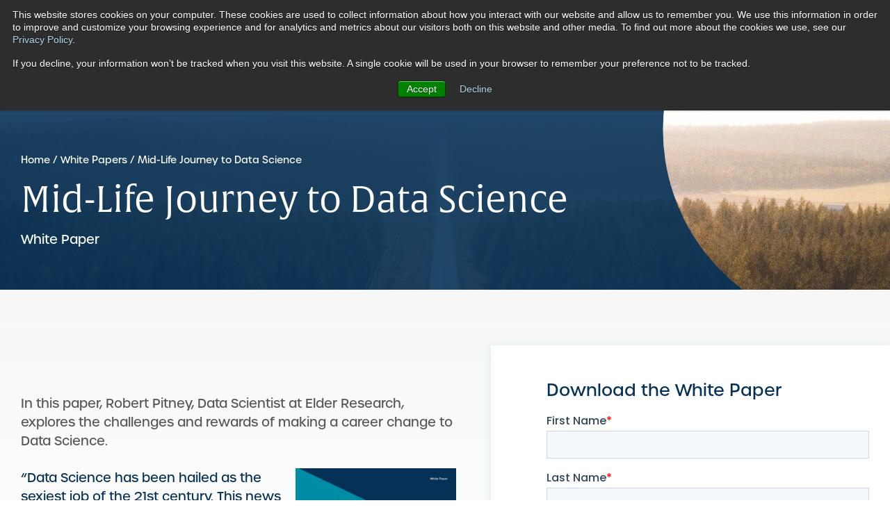

--- FILE ---
content_type: text/html; charset=UTF-8
request_url: https://www.elderresearch.com/resource/white-papers/mid-life-journey-to-data-science/
body_size: 35344
content:
<!DOCTYPE html>
<html lang="en-US">

<head>
    <link rel="stylesheet" href="https://use.typekit.net/lxq3enu.css">
        
    <meta charset="UTF-8">
    <meta http-equiv="X-UA-Compatible" content="IE=edge">
<script>
var gform;gform||(document.addEventListener("gform_main_scripts_loaded",function(){gform.scriptsLoaded=!0}),document.addEventListener("gform/theme/scripts_loaded",function(){gform.themeScriptsLoaded=!0}),window.addEventListener("DOMContentLoaded",function(){gform.domLoaded=!0}),gform={domLoaded:!1,scriptsLoaded:!1,themeScriptsLoaded:!1,isFormEditor:()=>"function"==typeof InitializeEditor,callIfLoaded:function(o){return!(!gform.domLoaded||!gform.scriptsLoaded||!gform.themeScriptsLoaded&&!gform.isFormEditor()||(gform.isFormEditor()&&console.warn("The use of gform.initializeOnLoaded() is deprecated in the form editor context and will be removed in Gravity Forms 3.1."),o(),0))},initializeOnLoaded:function(o){gform.callIfLoaded(o)||(document.addEventListener("gform_main_scripts_loaded",()=>{gform.scriptsLoaded=!0,gform.callIfLoaded(o)}),document.addEventListener("gform/theme/scripts_loaded",()=>{gform.themeScriptsLoaded=!0,gform.callIfLoaded(o)}),window.addEventListener("DOMContentLoaded",()=>{gform.domLoaded=!0,gform.callIfLoaded(o)}))},hooks:{action:{},filter:{}},addAction:function(o,r,e,t){gform.addHook("action",o,r,e,t)},addFilter:function(o,r,e,t){gform.addHook("filter",o,r,e,t)},doAction:function(o){gform.doHook("action",o,arguments)},applyFilters:function(o){return gform.doHook("filter",o,arguments)},removeAction:function(o,r){gform.removeHook("action",o,r)},removeFilter:function(o,r,e){gform.removeHook("filter",o,r,e)},addHook:function(o,r,e,t,n){null==gform.hooks[o][r]&&(gform.hooks[o][r]=[]);var d=gform.hooks[o][r];null==n&&(n=r+"_"+d.length),gform.hooks[o][r].push({tag:n,callable:e,priority:t=null==t?10:t})},doHook:function(r,o,e){var t;if(e=Array.prototype.slice.call(e,1),null!=gform.hooks[r][o]&&((o=gform.hooks[r][o]).sort(function(o,r){return o.priority-r.priority}),o.forEach(function(o){"function"!=typeof(t=o.callable)&&(t=window[t]),"action"==r?t.apply(null,e):e[0]=t.apply(null,e)})),"filter"==r)return e[0]},removeHook:function(o,r,t,n){var e;null!=gform.hooks[o][r]&&(e=(e=gform.hooks[o][r]).filter(function(o,r,e){return!!(null!=n&&n!=o.tag||null!=t&&t!=o.priority)}),gform.hooks[o][r]=e)}});
</script>

    <meta name="viewport" content="width=device-width, initial-scale=1">

        <link rel="apple-touch-icon" sizes="57x57" href="https://cdn.shortpixel.ai/spai/q_lossy+ret_img+to_webp/www.elderresearch.com/apple-icon-57x57.png" data-spai-egr="1">
    <link rel="apple-touch-icon" sizes="60x60" href="https://cdn.shortpixel.ai/spai/q_lossy+ret_img+to_webp/www.elderresearch.com/apple-icon-60x60.png" data-spai-egr="1">
    <link rel="apple-touch-icon" sizes="72x72" href="https://cdn.shortpixel.ai/spai/q_lossy+ret_img+to_webp/www.elderresearch.com/apple-icon-72x72.png" data-spai-egr="1">
    <link rel="apple-touch-icon" sizes="76x76" href="https://cdn.shortpixel.ai/spai/q_lossy+ret_img+to_webp/www.elderresearch.com/apple-icon-76x76.png" data-spai-egr="1">
    <link rel="apple-touch-icon" sizes="114x114" href="https://cdn.shortpixel.ai/spai/q_lossy+ret_img+to_webp/www.elderresearch.com/apple-icon-114x114.png" data-spai-egr="1">
    <link rel="apple-touch-icon" sizes="120x120" href="https://cdn.shortpixel.ai/spai/q_lossy+ret_img+to_webp/www.elderresearch.com/apple-icon-120x120.png" data-spai-egr="1">
    <link rel="apple-touch-icon" sizes="144x144" href="https://cdn.shortpixel.ai/spai/q_lossy+ret_img+to_webp/www.elderresearch.com/apple-icon-144x144.png" data-spai-egr="1">
    <link rel="apple-touch-icon" sizes="152x152" href="https://cdn.shortpixel.ai/spai/q_lossy+ret_img+to_webp/www.elderresearch.com/apple-icon-152x152.png" data-spai-egr="1">
    <link rel="apple-touch-icon" sizes="180x180" href="https://cdn.shortpixel.ai/spai/q_lossy+ret_img+to_webp/www.elderresearch.com/apple-icon-180x180.png" data-spai-egr="1">
    <link rel="icon" type="image/png" sizes="192x192" href="https://cdn.shortpixel.ai/spai/q_lossy+ret_img+to_webp/www.elderresearch.com/android-icon-192x192.png" data-spai-egr="1">
    <link rel="icon" type="image/png" sizes="32x32" href="https://cdn.shortpixel.ai/spai/q_lossy+ret_img+to_webp/www.elderresearch.com/favicon-32x32.png" data-spai-egr="1">
    <link rel="icon" type="image/png" sizes="96x96" href="https://cdn.shortpixel.ai/spai/q_lossy+ret_img+to_webp/www.elderresearch.com/favicon-96x96.png" data-spai-egr="1">
    <link rel="icon" type="image/png" sizes="16x16" href="https://cdn.shortpixel.ai/spai/q_lossy+ret_img+to_webp/www.elderresearch.com/favicon-16x16.png" data-spai-egr="1">
    <link rel="manifest" href="/manifest.json">
    <meta name="msapplication-TileColor" content="#ffffff">
    <meta name="msapplication-TileImage" content="/ms-icon-144x144.png">
    <meta name="theme-color" content="#ffffff">

    <meta name='robots' content='index, follow, max-image-preview:large, max-snippet:-1, max-video-preview:-1' />
	<style>img:is([sizes="auto" i], [sizes^="auto," i]) { contain-intrinsic-size: 3000px 1500px }</style>
	
<!-- Google Tag Manager for WordPress by gtm4wp.com -->
<script data-cfasync="false" data-pagespeed-no-defer data-spai-excluded="true">
	var gtm4wp_datalayer_name = "dataLayer";
	var dataLayer = dataLayer || [];
</script>
<!-- End Google Tag Manager for WordPress by gtm4wp.com -->
	<!-- This site is optimized with the Yoast SEO plugin v19.14 - https://yoast.com/wordpress/plugins/seo/ -->
	<title>Mid-Life Journey to Data Science | Elder Research</title>
	<meta name="description" content="In this paper, Robert Pitney, Data Scientist at Elder Research, explores the challenges and rewards of making a career change to Data Science." />
	<meta property="og:locale" content="en_US" />
	<meta property="og:type" content="article" />
	<meta property="og:title" content="Mid-Life Journey to Data Science | Elder Research" />
	<meta property="og:description" content="In this paper, Robert Pitney, Data Scientist at Elder Research, explores the challenges and rewards of making a career change to Data Science." />
	<meta property="og:url" content="https://www.elderresearch.com/resource/white-papers/mid-life-journey-to-data-science/" />
	<meta property="og:site_name" content="Elder Research" />
	<meta property="article:modified_time" content="2021-02-10T16:47:32+00:00" />
	<meta property="og:image" content="https://www.elderresearch.com/wp-content/uploads/2020/11/taneli-lahtinen-aft9VFtQx38-unsplash.jpg" />
	<meta property="og:image:width" content="1408" />
	<meta property="og:image:height" content="352" />
	<meta property="og:image:type" content="image/jpeg" />
	<meta name="twitter:card" content="summary_large_image" />
	<script type="application/ld+json" class="yoast-schema-graph">{"@context":"https://schema.org","@graph":[{"@type":"WebPage","@id":"https://www.elderresearch.com/resource/white-papers/mid-life-journey-to-data-science/","url":"https://www.elderresearch.com/resource/white-papers/mid-life-journey-to-data-science/","name":"Mid-Life Journey to Data Science | Elder Research","isPartOf":{"@id":"https://www.elderresearch.com/#website"},"primaryImageOfPage":{"@id":"https://www.elderresearch.com/resource/white-papers/mid-life-journey-to-data-science/#primaryimage"},"image":{"@id":"https://www.elderresearch.com/resource/white-papers/mid-life-journey-to-data-science/#primaryimage"},"thumbnailUrl":"https://www.elderresearch.com/wp-content/uploads/2020/11/taneli-lahtinen-aft9VFtQx38-unsplash.jpg","datePublished":"2016-06-27T15:43:30+00:00","dateModified":"2021-02-10T16:47:32+00:00","description":"In this paper, Robert Pitney, Data Scientist at Elder Research, explores the challenges and rewards of making a career change to Data Science.","breadcrumb":{"@id":"https://www.elderresearch.com/resource/white-papers/mid-life-journey-to-data-science/#breadcrumb"},"inLanguage":"en-US","potentialAction":[{"@type":"ReadAction","target":["https://www.elderresearch.com/resource/white-papers/mid-life-journey-to-data-science/"]}]},{"@type":"ImageObject","inLanguage":"en-US","@id":"https://www.elderresearch.com/resource/white-papers/mid-life-journey-to-data-science/#primaryimage","url":"https://www.elderresearch.com/wp-content/uploads/2020/11/taneli-lahtinen-aft9VFtQx38-unsplash.jpg","contentUrl":"https://www.elderresearch.com/wp-content/uploads/2020/11/taneli-lahtinen-aft9VFtQx38-unsplash.jpg","width":1408,"height":352},{"@type":"BreadcrumbList","@id":"https://www.elderresearch.com/resource/white-papers/mid-life-journey-to-data-science/#breadcrumb","itemListElement":[{"@type":"ListItem","position":1,"name":"Home","item":"https://www.elderresearch.com/"},{"@type":"ListItem","position":2,"name":"White Papers","item":"https://www.elderresearch.com/resource/white-papers/"},{"@type":"ListItem","position":3,"name":"Mid-Life Journey to Data Science"}]},{"@type":"WebSite","@id":"https://www.elderresearch.com/#website","url":"https://www.elderresearch.com/","name":"Elder Research","description":"We handcraft innovative analytics solutions that inform decisions, deliver value, and transform organizations.","potentialAction":[{"@type":"SearchAction","target":{"@type":"EntryPoint","urlTemplate":"https://www.elderresearch.com/?s={search_term_string}"},"query-input":"required name=search_term_string"}],"inLanguage":"en-US"}]}</script>
	<!-- / Yoast SEO plugin. -->


<link rel='dns-prefetch' href='//js.hs-scripts.com' />
<link rel='dns-prefetch' href='//cdnjs.cloudflare.com' />
<link rel='dns-prefetch' href='//cdn.jsdelivr.net' />
<link rel='dns-prefetch' href='//ajax.googleapis.com' />
<link rel='dns-prefetch' href='//script.crazyegg.com' />
<style id='classic-theme-styles-inline-css'>
/*! This file is auto-generated */
.wp-block-button__link{color:#fff;background-color:#32373c;border-radius:9999px;box-shadow:none;text-decoration:none;padding:calc(.667em + 2px) calc(1.333em + 2px);font-size:1.125em}.wp-block-file__button{background:#32373c;color:#fff;text-decoration:none}
</style>
<style id='global-styles-inline-css'>
:root{--wp--preset--aspect-ratio--square: 1;--wp--preset--aspect-ratio--4-3: 4/3;--wp--preset--aspect-ratio--3-4: 3/4;--wp--preset--aspect-ratio--3-2: 3/2;--wp--preset--aspect-ratio--2-3: 2/3;--wp--preset--aspect-ratio--16-9: 16/9;--wp--preset--aspect-ratio--9-16: 9/16;--wp--preset--color--black: #000000;--wp--preset--color--cyan-bluish-gray: #abb8c3;--wp--preset--color--white: #ffffff;--wp--preset--color--pale-pink: #f78da7;--wp--preset--color--vivid-red: #cf2e2e;--wp--preset--color--luminous-vivid-orange: #ff6900;--wp--preset--color--luminous-vivid-amber: #fcb900;--wp--preset--color--light-green-cyan: #7bdcb5;--wp--preset--color--vivid-green-cyan: #00d084;--wp--preset--color--pale-cyan-blue: #8ed1fc;--wp--preset--color--vivid-cyan-blue: #0693e3;--wp--preset--color--vivid-purple: #9b51e0;--wp--preset--gradient--vivid-cyan-blue-to-vivid-purple: linear-gradient(135deg,rgba(6,147,227,1) 0%,rgb(155,81,224) 100%);--wp--preset--gradient--light-green-cyan-to-vivid-green-cyan: linear-gradient(135deg,rgb(122,220,180) 0%,rgb(0,208,130) 100%);--wp--preset--gradient--luminous-vivid-amber-to-luminous-vivid-orange: linear-gradient(135deg,rgba(252,185,0,1) 0%,rgba(255,105,0,1) 100%);--wp--preset--gradient--luminous-vivid-orange-to-vivid-red: linear-gradient(135deg,rgba(255,105,0,1) 0%,rgb(207,46,46) 100%);--wp--preset--gradient--very-light-gray-to-cyan-bluish-gray: linear-gradient(135deg,rgb(238,238,238) 0%,rgb(169,184,195) 100%);--wp--preset--gradient--cool-to-warm-spectrum: linear-gradient(135deg,rgb(74,234,220) 0%,rgb(151,120,209) 20%,rgb(207,42,186) 40%,rgb(238,44,130) 60%,rgb(251,105,98) 80%,rgb(254,248,76) 100%);--wp--preset--gradient--blush-light-purple: linear-gradient(135deg,rgb(255,206,236) 0%,rgb(152,150,240) 100%);--wp--preset--gradient--blush-bordeaux: linear-gradient(135deg,rgb(254,205,165) 0%,rgb(254,45,45) 50%,rgb(107,0,62) 100%);--wp--preset--gradient--luminous-dusk: linear-gradient(135deg,rgb(255,203,112) 0%,rgb(199,81,192) 50%,rgb(65,88,208) 100%);--wp--preset--gradient--pale-ocean: linear-gradient(135deg,rgb(255,245,203) 0%,rgb(182,227,212) 50%,rgb(51,167,181) 100%);--wp--preset--gradient--electric-grass: linear-gradient(135deg,rgb(202,248,128) 0%,rgb(113,206,126) 100%);--wp--preset--gradient--midnight: linear-gradient(135deg,rgb(2,3,129) 0%,rgb(40,116,252) 100%);--wp--preset--font-size--small: 13px;--wp--preset--font-size--medium: 20px;--wp--preset--font-size--large: 36px;--wp--preset--font-size--x-large: 42px;--wp--preset--spacing--20: 0.44rem;--wp--preset--spacing--30: 0.67rem;--wp--preset--spacing--40: 1rem;--wp--preset--spacing--50: 1.5rem;--wp--preset--spacing--60: 2.25rem;--wp--preset--spacing--70: 3.38rem;--wp--preset--spacing--80: 5.06rem;--wp--preset--shadow--natural: 6px 6px 9px rgba(0, 0, 0, 0.2);--wp--preset--shadow--deep: 12px 12px 50px rgba(0, 0, 0, 0.4);--wp--preset--shadow--sharp: 6px 6px 0px rgba(0, 0, 0, 0.2);--wp--preset--shadow--outlined: 6px 6px 0px -3px rgba(255, 255, 255, 1), 6px 6px rgba(0, 0, 0, 1);--wp--preset--shadow--crisp: 6px 6px 0px rgba(0, 0, 0, 1);}:where(.is-layout-flex){gap: 0.5em;}:where(.is-layout-grid){gap: 0.5em;}body .is-layout-flex{display: flex;}.is-layout-flex{flex-wrap: wrap;align-items: center;}.is-layout-flex > :is(*, div){margin: 0;}body .is-layout-grid{display: grid;}.is-layout-grid > :is(*, div){margin: 0;}:where(.wp-block-columns.is-layout-flex){gap: 2em;}:where(.wp-block-columns.is-layout-grid){gap: 2em;}:where(.wp-block-post-template.is-layout-flex){gap: 1.25em;}:where(.wp-block-post-template.is-layout-grid){gap: 1.25em;}.has-black-color{color: var(--wp--preset--color--black) !important;}.has-cyan-bluish-gray-color{color: var(--wp--preset--color--cyan-bluish-gray) !important;}.has-white-color{color: var(--wp--preset--color--white) !important;}.has-pale-pink-color{color: var(--wp--preset--color--pale-pink) !important;}.has-vivid-red-color{color: var(--wp--preset--color--vivid-red) !important;}.has-luminous-vivid-orange-color{color: var(--wp--preset--color--luminous-vivid-orange) !important;}.has-luminous-vivid-amber-color{color: var(--wp--preset--color--luminous-vivid-amber) !important;}.has-light-green-cyan-color{color: var(--wp--preset--color--light-green-cyan) !important;}.has-vivid-green-cyan-color{color: var(--wp--preset--color--vivid-green-cyan) !important;}.has-pale-cyan-blue-color{color: var(--wp--preset--color--pale-cyan-blue) !important;}.has-vivid-cyan-blue-color{color: var(--wp--preset--color--vivid-cyan-blue) !important;}.has-vivid-purple-color{color: var(--wp--preset--color--vivid-purple) !important;}.has-black-background-color{background-color: var(--wp--preset--color--black) !important;}.has-cyan-bluish-gray-background-color{background-color: var(--wp--preset--color--cyan-bluish-gray) !important;}.has-white-background-color{background-color: var(--wp--preset--color--white) !important;}.has-pale-pink-background-color{background-color: var(--wp--preset--color--pale-pink) !important;}.has-vivid-red-background-color{background-color: var(--wp--preset--color--vivid-red) !important;}.has-luminous-vivid-orange-background-color{background-color: var(--wp--preset--color--luminous-vivid-orange) !important;}.has-luminous-vivid-amber-background-color{background-color: var(--wp--preset--color--luminous-vivid-amber) !important;}.has-light-green-cyan-background-color{background-color: var(--wp--preset--color--light-green-cyan) !important;}.has-vivid-green-cyan-background-color{background-color: var(--wp--preset--color--vivid-green-cyan) !important;}.has-pale-cyan-blue-background-color{background-color: var(--wp--preset--color--pale-cyan-blue) !important;}.has-vivid-cyan-blue-background-color{background-color: var(--wp--preset--color--vivid-cyan-blue) !important;}.has-vivid-purple-background-color{background-color: var(--wp--preset--color--vivid-purple) !important;}.has-black-border-color{border-color: var(--wp--preset--color--black) !important;}.has-cyan-bluish-gray-border-color{border-color: var(--wp--preset--color--cyan-bluish-gray) !important;}.has-white-border-color{border-color: var(--wp--preset--color--white) !important;}.has-pale-pink-border-color{border-color: var(--wp--preset--color--pale-pink) !important;}.has-vivid-red-border-color{border-color: var(--wp--preset--color--vivid-red) !important;}.has-luminous-vivid-orange-border-color{border-color: var(--wp--preset--color--luminous-vivid-orange) !important;}.has-luminous-vivid-amber-border-color{border-color: var(--wp--preset--color--luminous-vivid-amber) !important;}.has-light-green-cyan-border-color{border-color: var(--wp--preset--color--light-green-cyan) !important;}.has-vivid-green-cyan-border-color{border-color: var(--wp--preset--color--vivid-green-cyan) !important;}.has-pale-cyan-blue-border-color{border-color: var(--wp--preset--color--pale-cyan-blue) !important;}.has-vivid-cyan-blue-border-color{border-color: var(--wp--preset--color--vivid-cyan-blue) !important;}.has-vivid-purple-border-color{border-color: var(--wp--preset--color--vivid-purple) !important;}.has-vivid-cyan-blue-to-vivid-purple-gradient-background{background: var(--wp--preset--gradient--vivid-cyan-blue-to-vivid-purple) !important;}.has-light-green-cyan-to-vivid-green-cyan-gradient-background{background: var(--wp--preset--gradient--light-green-cyan-to-vivid-green-cyan) !important;}.has-luminous-vivid-amber-to-luminous-vivid-orange-gradient-background{background: var(--wp--preset--gradient--luminous-vivid-amber-to-luminous-vivid-orange) !important;}.has-luminous-vivid-orange-to-vivid-red-gradient-background{background: var(--wp--preset--gradient--luminous-vivid-orange-to-vivid-red) !important;}.has-very-light-gray-to-cyan-bluish-gray-gradient-background{background: var(--wp--preset--gradient--very-light-gray-to-cyan-bluish-gray) !important;}.has-cool-to-warm-spectrum-gradient-background{background: var(--wp--preset--gradient--cool-to-warm-spectrum) !important;}.has-blush-light-purple-gradient-background{background: var(--wp--preset--gradient--blush-light-purple) !important;}.has-blush-bordeaux-gradient-background{background: var(--wp--preset--gradient--blush-bordeaux) !important;}.has-luminous-dusk-gradient-background{background: var(--wp--preset--gradient--luminous-dusk) !important;}.has-pale-ocean-gradient-background{background: var(--wp--preset--gradient--pale-ocean) !important;}.has-electric-grass-gradient-background{background: var(--wp--preset--gradient--electric-grass) !important;}.has-midnight-gradient-background{background: var(--wp--preset--gradient--midnight) !important;}.has-small-font-size{font-size: var(--wp--preset--font-size--small) !important;}.has-medium-font-size{font-size: var(--wp--preset--font-size--medium) !important;}.has-large-font-size{font-size: var(--wp--preset--font-size--large) !important;}.has-x-large-font-size{font-size: var(--wp--preset--font-size--x-large) !important;}
:where(.wp-block-post-template.is-layout-flex){gap: 1.25em;}:where(.wp-block-post-template.is-layout-grid){gap: 1.25em;}
:where(.wp-block-columns.is-layout-flex){gap: 2em;}:where(.wp-block-columns.is-layout-grid){gap: 2em;}
:root :where(.wp-block-pullquote){font-size: 1.5em;line-height: 1.6;}
</style>
<style id='spai-fadein-inline-css'>
img[data-spai]{opacity: 0;} div.woocommerce-product-gallery img[data-spai]{opacity: 1;} img[data-spai-egr],img[data-spai-lazy-loaded],img[data-spai-upd] {transition: opacity .5s linear .2s;-webkit-transition: opacity .5s linear .2s;-moz-transition: opacity .5s linear .2s;-o-transition: opacity .5s linear .2s; opacity: 1;}
</style>
<link rel='stylesheet' id='splide-css' href='https://www.elderresearch.com/wp-content/themes/elder-research/styles/css/splide.css?ver=6.7.2' media='all' />
<link rel="https://api.w.org/" href="https://www.elderresearch.com/wp-json/" /><link rel="alternate" title="JSON" type="application/json" href="https://www.elderresearch.com/wp-json/wp/v2/white-papers/2814" /><link rel="EditURI" type="application/rsd+xml" title="RSD" href="https://www.elderresearch.com/xmlrpc.php?rsd" />
<meta name="generator" content="WordPress 6.7.2" />
<link rel='shortlink' href='https://www.elderresearch.com/?p=2814' />
<link rel="alternate" title="oEmbed (JSON)" type="application/json+oembed" href="https://www.elderresearch.com/wp-json/oembed/1.0/embed?url=https%3A%2F%2Fwww.elderresearch.com%2Fresource%2Fwhite-papers%2Fmid-life-journey-to-data-science%2F" />
<link rel="alternate" title="oEmbed (XML)" type="text/xml+oembed" href="https://www.elderresearch.com/wp-json/oembed/1.0/embed?url=https%3A%2F%2Fwww.elderresearch.com%2Fresource%2Fwhite-papers%2Fmid-life-journey-to-data-science%2F&#038;format=xml" />
			<!-- DO NOT COPY THIS SNIPPET! Start of Page Analytics Tracking for HubSpot WordPress plugin v11.2.9-->
			<script class="hsq-set-content-id" data-content-id="blog-post">
				var _hsq = _hsq || [];
				_hsq.push(["setContentType", "blog-post"]);
			</script>
			<!-- DO NOT COPY THIS SNIPPET! End of Page Analytics Tracking for HubSpot WordPress plugin -->
			
<!-- Google Tag Manager for WordPress by gtm4wp.com -->
<!-- GTM Container placement set to manual -->
<script data-cfasync="false" data-pagespeed-no-defer type="text/javascript" data-spai-excluded="true">
	var dataLayer_content = {"pagePostType":"white-papers","pagePostType2":"single-white-papers","pagePostAuthor":"Jordan Blair"};
	dataLayer.push( dataLayer_content );
</script>
<script data-cfasync="false" data-spai-excluded="true">
(function(w,d,s,l,i){w[l]=w[l]||[];w[l].push({'gtm.start':
new Date().getTime(),event:'gtm.js'});var f=d.getElementsByTagName(s)[0],
j=d.createElement(s),dl=l!='dataLayer'?'&l='+l:'';j.async=true;j.src=
'//www.googletagmanager.com/gtm.js?id='+i+dl;f.parentNode.insertBefore(j,f);
})(window,document,'script','dataLayer','GTM-W2M7NBW');
</script>
<!-- End Google Tag Manager for WordPress by gtm4wp.com -->    <style>*,:after,:before{-webkit-font-smoothing:antialiased;-moz-font-smoothing:antialiased;-o-font-smoothing:antialiased;font-smoothing:antialiased;-webkit-overflow-scrolling:touch;-webkit-text-size-adjust:none;box-sizing:border-box;-webkit-box-sizing:border-box;-moz-box-sizing:border-box;outline:none;text-rendering:optimizeLegibility}html{overflow-x:hidden}a,abbr,acronym,address,applet,article,aside,audio,b,big,blockquote,body,canvas,caption,center,cite,code,dd,del,details,dfn,div,dl,dt,em,embed,fieldset,figcaption,figure,footer,form,h1,h2,h3,h4,h5,h6,header,hgroup,html,i,iframe,img,ins,kbd,label,legend,li,mark,menu,nav,object,ol,output,p,pre,q,ruby,s,samp,section,small,span,strike,strong,sub,summary,sup,table,tbody,td,tfoot,th,thead,time,tr,tt,u,ul,var,video{border:0;font-size:100%;font:inherit;margin:0;padding:0;vertical-align:initial}body{line-height:1}ol,ul{list-style:none}blockquote,q{quotes:none}blockquote:after,blockquote:before,q:after,q:before{content:"";content:none}table{border-collapse:collapse;border-spacing:0}article,aside,details,figcaption,figure,footer,header,hgroup,menu,nav,section{display:block}.clear{clear:both}.clear:after{clear:both;content:"";display:block}.l-container{margin-left:auto;margin-right:auto;max-width:1360px;padding-left:3rem;padding-right:3rem;width:100%}@media screen and (max-width:768px){.l-container{padding-left:2.8rem;padding-right:2.8rem}}@media screen and (max-width:440px){.l-container{padding-left:1rem;padding-right:1rem}}.l-container-large{margin-left:auto;margin-right:auto;max-width:1560px;padding-left:3rem;padding-right:3rem;width:100%}@media screen and (max-width:768px){.l-container-large{padding-left:2.8rem;padding-right:2.8rem}}@media screen and (max-width:440px){.l-container-large{padding-left:1rem;padding-right:1rem}}.l-content-right{margin-left:auto;max-width:1136px;padding-left:3rem;width:100%}@media screen and (min-width:1024px){.l-content-right{margin-right:auto}}@media screen and (max-width:768px){.l-content-right{padding-left:3rem;padding-right:3rem}}@media screen and (max-width:440px){.l-content-right{padding-left:3rem;padding-right:3rem}}.l-text-column{margin-left:auto;margin-right:auto;max-width:820px;width:100%}.l-content-width,.l-graph-width{margin-left:auto;margin-right:auto;max-width:1136px;padding-left:3rem;padding-right:3rem;width:100%}@media screen and (max-width:768px){.l-content-width,.l-graph-width{padding-left:2.8rem;padding-right:2.8rem}}@media screen and (max-width:440px){.l-content-width,.l-graph-width{padding-left:1rem;padding-right:1rem}}.l-module{margin-top:10rem}.l-module:last-of-type{margin-bottom:7rem}.l-module.cta:last-of-type{margin-bottom:0;margin-top:8rem}.l-module.cta .cta-double+.cta,.twoColumnImage+.twoColumnImage{margin-top:0}body,html{overflow-x:hidden}html{font-size:10px}body{background:#cbcbcb;background:linear-gradient(180deg,#cbcbcb,#f1f1f1 16%,#f5f5f5 22%,#fbfbfb 47%,#fbfbfb);color:#575757;font-family:urbane,sans-serif;font-size:1.6rem;height:100%;line-height:1.4;min-height:100vh;position:relative}a{color:#063157;text-decoration:none;transition:color .1s linear}a:hover{color:#005e7b;text-decoration:underline}h1{font-family:alverata,serif;font-size:3.2rem;font-style:normal;font-weight:300;line-height:3.2rem}@media screen and (min-width:768px){h1{font-size:7.2rem;line-height:7.2rem}}h2{font-family:alverata,serif;font-size:2.4rem;font-style:normal;font-weight:400;line-height:2.9rem}@media screen and (min-width:768px){h2{font-size:3.2rem;line-height:3.8rem}}h3,h4,h5{font-family:urbane,sans-serif;font-style:normal}h3{font-size:2rem;font-weight:500;line-height:2.4rem}@media screen and (min-width:768px){h3{font-size:2.4rem;line-height:2.9rem}}h4{font-size:2rem;line-height:2.4rem}h4,h5{font-weight:600}h5{font-size:1.8rem;line-height:2.2rem}h6{font-size:1.6rem;font-weight:600;line-height:1.9rem}p{font-size:1.8rem;line-height:2.7rem}blockquote,p{font-weight:500}blockquote{color:#063157;font-size:2.4;line-height:3.6rem}strong{font-weight:700}em{font-style:italic}img{image-rendering:-webkit-optimize-contrast}#header{position:relative;z-index:999}#header-inner{margin:0 auto;max-width:1360px;padding-top:2rem}@media screen and (max-width:1360px){#header-inner{padding-left:2rem;padding-right:2rem}}@media screen and (min-width:768px){#header-inner{align-items:center;display:flex}}.search-icon{display:none;margin-right:2rem;margin-top:2rem}@media screen and (min-width:1041px){.search-icon{display:block}}.btn-large.contact-cta{display:none}@media screen and (min-width:1041px){.btn-large.contact-cta{display:block}}.header-logo{display:block;margin-top:-24px;width:35.5rem}@media screen and (max-width:1136px){.header-logo{width:21.5rem}}.header-logo svg{display:block;height:auto;width:100%}.interior header{background:#fff}.searchbox{float:right;height:50px;margin-right:1rem;min-width:50px;overflow:hidden;position:relative;width:0}@media screen and (max-width:1041px){.searchbox{display:none}}.searchbox-input{-webkit-appearance:none;background:none;border:0;color:#ea0d49;font-size:1.4rem;height:50px;margin:0;outline:0;padding:0 4rem 0 1rem;right:0;top:0;width:100%}.searchbox-input::-webkit-input-placeholder{color:#ea0d49}.searchbox-input:-moz-placeholder,.searchbox-input::-moz-placeholder{color:#ea0d49}.searchbox-input:-ms-input-placeholder{color:#ea0d49}.searchbox-icon,.searchbox-submit{background:url(https://cdn.shortpixel.ai/spai/ret_img/www.elderresearch.com/wp-content/themes/elder-research/images/search.svg) no-repeat;background-position:50%;border:0;cursor:pointer;display:block;height:50px;line-height:50px;margin:0;outline:0;padding:0;position:absolute;right:0;text-align:center;text-indent:-99999px;top:0;width:50px}.searchbox-open{background:#fff;border-radius:50px;max-width:20rem;width:70%}@media screen and (min-width:1041px) and (max-width:1360px){.searchbox-open{max-width:15rem;width:15rem}}@media screen and (max-width:calc(1041px - 1px)){.searchbox-open{max-width:60rem;position:absolute;right:15rem;width:100%;z-index:5}}.menu-main-navigation-container{background:#063157;height:100vh;margin-left:auto;padding-top:.3rem;position:absolute;right:-1000px;top:0;transition:right .3s linear;width:70%;z-index:999}@media screen and (max-width:1041px){.menu-main-navigation-container{overflow-y:scroll}}@media screen and (min-width:1041px){.menu-main-navigation-container{background:none;height:auto;margin-right:3rem;position:relative;right:auto;top:auto;width:auto}}.menu-main-navigation-container.active{right:-2.8rem;top:-2.8rem}[class*=btn].menu-btn{position:absolute;right:2rem;top:50%;transform:translateY(-50%)}@media screen and (min-width:1041px){[class*=btn].menu-btn{display:none}}.close{color:#fff;display:none;font-size:1.4rem;font-weight:600;position:absolute;right:2rem;text-transform:uppercase;top:2rem;z-index:999}.close.close-up{display:block}@media screen and (min-width:1041px){.close.close-up{display:none}}.mobile-searchbox{background:#fff;border-radius:50px;height:50px;margin:2rem auto;position:relative;width:92%}@media screen and (min-width:1041px){.mobile-searchbox{display:none}}.mobile-searchbox-input{-webkit-appearance:none;background:none;border:0;border-radius:50px;color:#ea0d49;font-size:1.4rem;height:50px;margin:0;outline:0;padding:0 4rem 0 1.5rem;width:100%}.mobile-searchbox-input::-webkit-input-placeholder{color:#ea0d49}.mobile-searchbox-input:-moz-placeholder,.mobile-searchbox-input::-moz-placeholder{color:#ea0d49}.mobile-searchbox-input:-ms-input-placeholder{color:#ea0d49}.mobile-searchbox-icon,.mobile-searchbox-submit{background:url(https://cdn.shortpixel.ai/spai/ret_img/www.elderresearch.com/wp-content/themes/elder-research/images/search.svg) no-repeat;background-position:50%;border:0;border-radius:0 50px 50px 0;cursor:pointer;display:block;height:50px;line-height:50px;margin:0;outline:0;padding:0;position:absolute;right:0;text-align:center;text-indent:-99999px;top:0;width:50px}.mobile-searchbox-submit{background-color:initial;z-index:2}.mobile-searchbox-icon{background-color:#ea0d49;z-index:1}.mobile-searchbox-icon i{display:none}.menu-main-navigation{line-height:1.2;padding-top:10rem}@media screen and (min-width:1041px){.menu-main-navigation{display:flex;padding-left:0;padding-top:0}}.menu-main-navigation .menu-item{position:relative;transition:all .3s ease-in}.menu-main-navigation a{display:block}.menu-main-navigation>.menu-item{padding-bottom:1em;padding-top:1em}@media screen and (min-width:1041px){.menu-main-navigation>.menu-item{padding:1em 1.2em}}.menu-main-navigation>.menu-item:hover{background:#063157}.menu-main-navigation>.menu-item:hover a{color:#fff}.menu-main-navigation>.menu-item>a{color:#fff;font-size:2.2rem;font-style:normal;font-weight:600;padding-left:3rem}@media screen and (min-width:1041px){.menu-main-navigation>.menu-item>a{color:#063157;font-size:1.4rem;padding-left:0}.menu-main-navigation>.menu-item+.menu-item{padding-left:1.2em;padding-right:1.2em}.menu-main-navigation>.menu-item:last-of-type:after{display:none}}.sub-menu{background:#005e7b;margin-top:2rem;opacity:0;text-align:right;transition:opacity .6s,visibility .6s;visibility:hidden}@media screen and (max-width:1041px){.sub-menu{display:none}}@media screen and (min-width:1041px){.sub-menu{background:#fff;box-shadow:0 2px 10px 0 #008ca529;left:0;margin-top:0;max-width:45rem;position:absolute;text-align:left;top:5.1rem;width:max-content}}.sub-menu a{color:#008ca5;padding-bottom:.5rem}@media screen and (min-width:1041px){.menu-main-navigation>.menu-item-has-children a{display:inline-block}}.menu-main-navigation>.menu-item-has-children:after{background:url(https://cdn.shortpixel.ai/spai/ret_img/www.elderresearch.com/wp-content/themes/elder-research/images/down-arrow-white.svg) no-repeat;background-size:1.2rem;content:"";height:1rem;position:absolute;right:3rem;top:2.5rem;width:1.2rem}@media screen and (min-width:1041px){.menu-main-navigation>.menu-item-has-children:after{background:url(https://cdn.shortpixel.ai/spai/ret_img/www.elderresearch.com/wp-content/themes/elder-research/images/down-arrow.svg) no-repeat;background-size:1.2rem;content:"";display:inline-block;margin-left:.5rem;position:relative;right:auto;top:auto}}@media screen and (max-width:1041px){.menu-main-navigation>.menu-item-has-children>.sub-menu.sub-menu-active{display:block;opacity:1;visibility:visible}}.menu-main-navigation>.menu-item-has-children>.sub-menu>li>a{color:#fff;font-size:1.6rem;font-weight:500;padding-left:2em;padding-right:1em;padding-top:1em;text-align:left}@media screen and (min-width:1041px){.menu-main-navigation>.menu-item-has-children>.sub-menu>li>a{color:#008ca5;font-size:1.4rem;padding-left:1em}}.menu-main-navigation>.menu-item-has-children>.sub-menu>li:last-child>a{padding-bottom:1em}@media screen and (min-width:1041px){.menu-main-navigation>.menu-item-has-children:hover>.sub-menu{opacity:1;visibility:visible}}@media screen and (max-width:1041px){.menu-main-navigation>.menu-item-has-children>.sub-menu>.menu-item-has-children>a{font-weight:700}}.menu-main-navigation>.menu-item-has-children>.sub-menu>.menu-item-has-children:after{background:url(https://cdn.shortpixel.ai/spai/ret_img/www.elderresearch.com/wp-content/themes/elder-research/images/down-arrow-white.svg) no-repeat;background-size:1.2rem;content:"";height:1rem;position:absolute;right:3rem;top:2.5rem;width:1.2rem}@media screen and (min-width:1041px){.menu-main-navigation>.menu-item-has-children>.sub-menu>.menu-item-has-children:after{background:url(https://cdn.shortpixel.ai/spai/ret_img/www.elderresearch.com/wp-content/themes/elder-research/images/down-arrow.svg) no-repeat;background-size:1.2rem;content:"";display:inline-block;margin-left:.5rem;margin-right:.5rem;position:relative;right:auto;top:auto;transform:rotate(270deg)}}.menu-main-navigation>.menu-item-has-children>.sub-menu>.menu-item-has-children>.sub-menu{left:100%;list-style:none;margin-bottom:0;margin-top:0;padding:.5rem 2em;top:0}@media screen and (max-width:1041px){.menu-main-navigation>.menu-item-has-children>.sub-menu>.menu-item-has-children>.sub-menu.sub-menu-active{display:block;margin-top:-1.4rem;opacity:1;padding-bottom:1rem;visibility:visible}}@media screen and (min-width:1041px){.menu-main-navigation>.menu-item-has-children>.sub-menu>.menu-item-has-children>.sub-menu{box-shadow:0 2px 10px 0 #008ca529;padding:1rem 1em}}.menu-main-navigation>.menu-item-has-children>.sub-menu>.menu-item-has-children>.sub-menu:before{content:"";display:block;height:0;position:absolute;right:-1em;top:.5em;width:0;z-index:2}.menu-main-navigation>.menu-item-has-children>.sub-menu>.menu-item-has-children>.sub-menu li a{color:#fff;font-size:1.6rem;font-weight:500;padding-left:0;padding-right:1em;padding-top:1rem;text-align:left}@media screen and (min-width:1041px){.menu-main-navigation>.menu-item-has-children>.sub-menu>.menu-item-has-children>.sub-menu li a{color:#008ca5;font-size:1.4rem}.menu-main-navigation>.menu-item-has-children>.sub-menu>.menu-item-has-children:hover>.sub-menu{display:block;opacity:1;visibility:visible}.nav-mob-only{display:none}}@media screen and (min-width:1041px) and (max-width:1360px){.menu-main-navigation>.menu-item-has-children a,.menu-main-navigation>.menu-item>a{font-size:1.3rem}}body{--hero-video-width:1300px}body.home{padding-top:172px}body.home #content .l-module{opacity:0;position:relative;transition:opacity .5s ease-in-out;z-index:3}.hero-homepage{position:relative;z-index:2}.hero-homepage__container{display:flex;flex-direction:column;overflow:hidden;position:relative;transition:all .5s ease-in-out}.hero-homepage__container[data-mode=mode-2].--unpinned .hero-homepage__video{border-radius:0}.hero-homepage__container[data-mode=mode-2] .hero-homepage__video{max-width:100vw}.hero-homepage__container[data-mode=mode-3] .hero-homepage__video,.hero-homepage__container[data-mode=mode-4] .hero-homepage__video{--videoRatio:1.77778;border-radius:0;margin:0;max-height:none;max-width:none;overflow:hidden;padding:0;position:absolute;transition:width .5s ease,height .5s ease;width:100vw}.hero-homepage__video{--videoRatio:1.77778;border-radius:0;height:100vh;margin-inline:auto;max-height:none;max-width:none;overflow:hidden;pointer-events:none;transition:all .5s ease-in-out;transition:top .4s ease,width .4s ease,height .4s ease,opacity .4s ease,transform .4s ease,opacity .8s ease;width:var(--hero-video-width,1300px);will-change:height,opacity,width;z-index:2}.hero-homepage__video,.hero-homepage__video iframe{left:50%;margin:0;padding:0;position:absolute;transform:translateX(-50%)}.hero-homepage__video iframe{--w:100vw;--h:calc(var(--w)/var(--videoRatio));border:0;height:var(--h);top:calc(50% - var(--h)/2);width:var(--w)}@media (max-aspect-ratio:16/9){.hero-homepage__video iframe{--h:100vh;--w:calc(var(--h)*var(--videoRatio));top:0}}@media screen and (max-aspect-ratio:16/9) and (max-width:768px){.hero-homepage__video iframe{--h:60vh}}@media screen and (max-aspect-ratio:16/9) and (min-width:768px){.hero-homepage__video iframe{aspect-ratio:16/9;height:auto;min-height:60vh}}.hero-homepage__video-loader{height:45px;left:50%;margin:auto;position:absolute;top:50%;transform:translate(-50%,-50%);width:45px;z-index:-1}.hero-homepage__video-circle{animation-duration:5.5s;animation-iteration-count:infinite;animation-name:heroLoader;height:38px;opacity:0;position:absolute;transform:rotate(225deg);width:38px}.hero-homepage__video-circle:after{background:#ea0d49;border-radius:5px;content:"";height:5px;position:absolute;width:5px}.hero-homepage__video-circle:nth-child(2){animation-delay:.24s}.hero-homepage__video-circle:nth-child(3){animation-delay:.48s}.hero-homepage__video-circle:nth-child(4){animation-delay:.72s}.hero-homepage__video-circle:nth-child(5){animation-delay:.96s}.hero-homepage__content{display:flex;opacity:0;transition:all .5s ease-in-out;z-index:1}@media screen and (max-width:1024px){.hero-homepage__content{margin-top:400px}}@media screen and (min-width:1024px){.hero-homepage__content{margin-top:600px}}.hero-homepage__content-right{display:flex;flex-direction:column;row-gap:16px}.hero-homepage__heading{color:#063157;display:block;font-family:urbane,sans-serif;font-size:clamp(42px,10vw,90px);font-weight:600;line-height:1.2;margin:0}.hero-homepage__heading sup{display:inline-block;font-size:20px;font-weight:400;position:relative}.hero-homepage__subheading{color:#063157;font-family:urbane,sans-serif;font-size:clamp(18px,3vw,24px);font-weight:700;margin:0}.hero-homepage__description{color:#575757;font-size:clamp(16px,2vw,18px);line-height:1.5}.hero-homepage__scroll-to{-webkit-appearance:none;appearance:none;background:#0000;border:0;height:56px;margin:auto auto 0;opacity:0;padding:0;position:relative;transition:opacity .5s ease-in-out;width:61px}.hero-homepage__scroll-to svg path{transition:all .5s ease-in-out}.hero-homepage__scroll-to .svg-top{animation:heroChevronDrop1 3s ease-out infinite;position:relative;top:10px}.hero-homepage__scroll-to .svg-bottom{animation:heroChevronDrop2 3s ease-out infinite}.hero-homepage__scroll-to.--pinned{left:50%;position:absolute;top:95vh;transform:translateX(-50%);z-index:100}.hero-homepage__scroll-to.--pinned svg path{fill:#fff}@media screen and (max-width:1024px){.hero-homepage__container{padding-inline:2.8rem;row-gap:32px}.hero-homepage__container[data-mode=mode-1] .hero-homepage__video{border-radius:20px}.hero-homepage__container[data-mode=mode-2] .hero-homepage__video{border-bottom-left-radius:20px;border-bottom-right-radius:20px}.hero-homepage__content{display:flex;flex-direction:column;row-gap:32px}.hero-homepage__content-left{display:flex;justify-content:center}.hero-homepage__content-right{text-align:center}.hero-homepage__heading{text-align:center;white-space:nowrap}.hero-homepage__heading sup{top:-22px}}@media screen and (min-width:1024px){.hero-homepage:before{background-color:#cbcbcb;bottom:26%;content:"";height:1px;left:0;pointer-events:none;position:absolute;width:100%;z-index:-1}.hero-homepage__container{row-gap:36px}.hero-homepage__container[data-mode=mode-1] .hero-homepage__video{border-radius:40px;max-width:1300px}.hero-homepage__container[data-mode=mode-2] .hero-homepage__video{border-bottom-left-radius:40px;border-bottom-right-radius:40px}.hero-homepage__container[data-mode=mode-3] .hero-homepage__video,.hero-homepage__container[data-mode=mode-4] .hero-homepage__video{border-radius:0;min-width:100vw}.hero-homepage__video{height:573px}}@media screen and (min-width:1024px) and (max-height:600px){.hero-homepage__video{max-height:50vh}}@media screen and (min-width:1024px){.hero-homepage__content{column-gap:115px;flex-direction:row}.hero-homepage__content-left{text-align:left}.hero-homepage__content-right{align-items:flex-end;justify-content:center;max-width:495px;padding-block:56px;text-align:right}.hero-homepage__heading sup{top:-54px}}@media screen and (min-width:768px) and (max-width:1360px){.hero-homepage__container[data-mode=mode-1] .hero-homepage__video{border-radius:40px;max-width:1300px;overflow:hidden;width:calc(100% - 40px)!important}.hero-homepage__container[data-mode=mode-1] .hero-homepage__video iframe{aspect-ratio:16/9}}@media screen and (max-width:480px){.hero-homepage__container[data-mode=mode-1] .hero-homepage__video{border-radius:20px;height:auto!important;overflow:hidden;width:calc(100% - 40px)!important}.hero-homepage__container[data-mode=mode-1] .hero-homepage__video iframe{aspect-ratio:16/9;border-radius:20px;display:block;height:auto!important;overflow:hidden;position:relative;width:100%!important}.hero-homepage__container[data-mode=mode-2] .hero-homepage__video{border-radius:20px;overflow:hidden}.hero-homepage__container[data-mode=mode-2] .hero-homepage__video iframe{aspect-ratio:16/9;width:100%!important}.hero-homepage__spacer{display:none}}@media screen and (min-width:1024px) and (max-height:950px) and (min-height:800px){.hero-homepage__container[data-mode=mode-1] .hero-homepage__video{height:470px}.hero-homepage__content{margin-top:495px!important}}@keyframes heroChevronDrop1{0%,19%{opacity:0;transform:translateY(-200%)}40%{opacity:1;transform:translateY(-50%)}to{opacity:1;transform:translateY(-50%)}}@keyframes heroChevronDrop2{0%{opacity:0;transform:translateY(-200%)}20%{opacity:1;transform:translateY(-50%)}to{opacity:1;transform:translateY(-50%)}}@keyframes heroLoader{0%{animation-timing-function:ease-out;opacity:1;transform:rotate(225deg)}7%{animation-timing-function:linear;transform:rotate(345deg)}30%{animation-timing-function:ease-in-out;transform:rotate(455deg)}39%{animation-timing-function:linear;transform:rotate(690deg)}70%{animation-timing-function:ease-out;opacity:1;transform:rotate(815deg)}75%{animation-timing-function:ease-out;transform:rotate(945deg)}76%{opacity:0;transform:rotate(945deg)}to{opacity:0;transform:rotate(945deg)}}.hero{background:#063157;background-size:cover;margin-top:0;overflow:hidden;padding-bottom:6rem;padding-top:8rem;position:relative}.hero svg{fill:#063157;height:400px;opacity:.8;width:125%}.hero-overlay{background:url(https://cdn.shortpixel.ai/spai/ret_img/www.elderresearch.com/wp-content/themes/elder-research/images/landing-header-overlay-circle.svg) no-repeat;background-position:50%;background-size:cover;height:100%;left:0;position:absolute;top:0;width:76%;z-index:1}.hero-overlay.square{background:url(https://cdn.shortpixel.ai/spai/ret_img/www.elderresearch.com/wp-content/themes/elder-research/images/landing-header-overlay-square.svg) no-repeat;background-position:50%;background-size:cover}.hero-overlay.pentagon{background:url(https://cdn.shortpixel.ai/spai/ret_img/www.elderresearch.com/wp-content/themes/elder-research/images/landing-header-overlay-pentagon.svg) no-repeat;background-position:50%;background-size:cover}@media screen and (min-width:768px){body:not(.single-blog):not(.single-events):not(.single-news):not(.single-people) .breadcrumbs,body:not(.single-blog):not(.single-events):not(.single-news):not(.single-people) .hero-description,body:not(.single-blog):not(.single-events):not(.single-news):not(.single-people) .hero-heading{max-width:65%}}@media screen and (min-width:1024px){body:not(.single-blog):not(.single-events):not(.single-news):not(.single-people) .breadcrumbs,body:not(.single-blog):not(.single-events):not(.single-news):not(.single-people) .hero-description,body:not(.single-blog):not(.single-events):not(.single-news):not(.single-people) .hero-heading{width:76%}}body:not(.single-blog):not(.single-events):not(.single-news):not(.single-people) .hero-overlay{background-position:100%;width:135%}@media screen and (min-width:768px){body:not(.single-blog):not(.single-events):not(.single-news):not(.single-people) .hero-overlay{background-position:100%;width:100%}}@media screen and (min-width:1024px){body:not(.single-blog):not(.single-events):not(.single-news):not(.single-people) .hero-overlay{background-position:100%;width:90%}}.hero-heading{color:#fff;font-family:alverata,serif;font-size:3.2rem;line-height:3.2rem;padding-bottom:2rem}@media screen and (min-width:768px){.hero-heading{font-size:5.2rem;line-height:5.2rem}.hero-heading.max{max-width:70%}}.hero-description{color:#fff;font-size:1.8rem;max-width:75.2rem}.hero-inner{position:relative;z-index:2}.breadcrumbs{color:#fff;font-size:1.4rem;padding-bottom:2rem}.breadcrumbs a{color:#fff}.breadcrumbs a:hover{color:#005e7b}.blog-hero .hero-heading{color:#063157}@media screen and (min-width:768px){.blog-hero .blog-hero-content{width:60%}}.blog-hero .breadcrumbs{color:#063157;font-weight:500}.blog-hero .breadcrumbs a{color:#063157}.blog-hero .hero-description{color:#575757;font-size:1.8rem;font-weight:500;width:90%}.blog-hero .right-col{color:#063157;font-weight:400;margin-top:3rem}@media screen and (min-width:768px){.blog-hero .right-col{border-left:2px solid #dedede;margin-top:0;padding-left:3rem;padding-top:5rem}}@media screen and (min-width:1024px){.blog-hero .right-col{margin-left:auto}}.blog-hero .right-col h5{padding-top:1rem}.blog-hero .right-col .author{padding-bottom:2rem}.blog-hero{background:none}@media screen and (min-width:768px){.blog-hero{display:flex;flex-wrap:wrap}}.hero-job{color:#063157}.hero-minimal{background:none}.hero-minimal .breadcrumbs{color:#063157;font-weight:500}.hero-minimal .breadcrumbs a,.hero-minimal .hero-heading{color:#063157}.minimal{border-bottom:2px solid #dedede;padding-bottom:3rem;text-align:center}.blog-header{background:none}.blog-line{border-bottom:2px solid #dedede;padding-top:5rem}.landing-page-intro{padding-top:8rem}@media screen and (min-width:768px){.landing-page-intro{display:flex}}.landing-page-left-col-heading,.landing-page-right-col-heading{color:#063157;padding-bottom:2rem}.landing-page-right-col-heading{max-width:40rem}.landing-page-right-col-content{padding-left:2rem;padding-top:2rem}@media screen and (min-width:768px){.landing-page-right-col-content{padding-left:8rem;padding-top:5rem}}.landing-page-right-col{background:#fff;box-shadow:0 2px 10px 0 #008ca529;margin-top:3rem}@media screen and (min-width:768px){.landing-page-right-col{margin-top:0;width:65%}}.landing-page-right-col .gform_body{width:100%}.landing-page-left-col{padding-top:5rem}@media screen and (min-width:768px){.landing-page-left-col{padding-right:5rem;width:75%}}.gform_wrapper label{color:#063157;display:block;font-weight:600;padding-bottom:.5rem}@media screen and (max-width:768px){.gform_wrapper .gform_body{margin:0;width:100%}}.gform_wrapper .gform_footer{margin-top:-2rem}.gform_wrapper input,.gform_wrapper select,.gform_wrapper textarea{background:#f0f0f0;border:1px solid #dedede;margin-right:.5rem;padding:1rem;width:99%}.gform_wrapper input ::placeholder,.gform_wrapper select ::placeholder,.gform_wrapper textarea ::placeholder{color:#575757;font-size:1.4rem}.gform_wrapper li{padding-bottom:2rem}@media screen and (min-width:768px){.gform_wrapper li{width:100%}}.gform_wrapper li:last-of-type{padding-bottom:1rem}.gform_wrapper .gform_button{-webkit-appearance:none;background-color:initial;background-color:#ea0d49;border:none;border-radius:0;box-shadow:0 2px 10px 0 #d0073a80;color:#063157;color:#fff;cursor:pointer;display:inline-block;font-family:urbane,sans-serif;font-size:1.4rem;font-weight:600;margin:2rem auto;padding:.7em 4rem .7em 1.4em;position:relative;text-align:center;transition:border-color .1s linear,color .1s linear,background-color .1s linear}.gform_wrapper .gform_button:hover{background-color:#005e7b;background-color:#d0073a;border-color:#005e7b;color:#fff;text-decoration:none}.gform_wrapper .gform_button:active{background-color:#063157;color:#fff}.gform_wrapper .gform_button:focus{background-color:#d0073a;color:#fff}.gform_wrapper .gform_button:disabled{background-color:#cbcbcb;color:#fff}@media screen and (min-width:768px){.gform_wrapper .gform_button{margin-top:1.1rem;padding-top:1.1rem;width:auto}}.gform_wrapper .gform_validation_container{left:-100000px;position:absolute}.download-form .gform_wrapper FORM .gform_footer span{position:relative}.download-form .gform_wrapper FORM .gform_footer span:after{background:url(https://cdn.shortpixel.ai/spai/ret_img/www.elderresearch.com/wp-content/themes/elder-research/images/download-icon.svg) no-repeat;content:"";height:2rem;left:-2.5rem;position:absolute;top:.2rem;width:2rem}
/*# sourceMappingURL=sourcemaps/style-critical.css.map */
</style>
<link rel="preload stylesheet" href="https://www.elderresearch.com/wp-content/themes/elder-research/styles/css/style-noncritical.css?v=1765402397" as="style">
<link href="https://cdn.shortpixel.ai" rel="preconnect" crossorigin></head>

<body class="white-papers-template-default single single-white-papers postid-2814 interior">
    
<!-- GTM Container placement set to manual -->
<!-- Google Tag Manager (noscript) -->
				<noscript><iframe src="https://www.googletagmanager.com/ns.html?id=GTM-W2M7NBW" height="0" width="0" style="display:none;visibility:hidden" aria-hidden="true"></iframe></noscript>
<!-- End Google Tag Manager (noscript) -->    
		
	<div class="alert-bar"
			style="background-color:#ea0d49"
			role="alert"
			aria-live="polite"
			data-duration="30">
		<div class="l-container">
			<div class="alert-bar__wrapper">
								<div class="alert-bar__column">
					<div class="alert-bar__content">
						<p style="text-align: center">Elder Research is now part of MANTECH! Together we are shaping the future of data and AI. <strong><a href="https://www.elderresearch.com/about-us/news/mantech-acquires-data-and-ai-leader-elder-research/">Read the Announcement →</a></strong></p>
					</div>
				</div>

								<div class="alert-bar__close">
					<button type="button"
									class="alert-bar__close-button"
									aria-label="Close alert">
						<svg width="16" height="16" viewBox="0 0 16 16" fill="none" xmlns="http://www.w3.org/2000/svg" aria-hidden="true" focusable="false">
							<path d="M3 3L13 13" stroke="currentColor" stroke-width="2"/>
							<path d="M13 3L3 13" stroke="currentColor" stroke-width="2"/>
						</svg>
					</button>
				</div>
			</div>
		</div>
	</div>


    <header id="header">
        <div id="header-inner">
            <a href="https://www.elderresearch.com"
                class="header-logo">
							<?xml version="1.0" encoding="utf-8"?>
<!-- Generator: Adobe Illustrator 24.3.0, SVG Export Plug-In . SVG Version: 6.00 Build 0)  -->
<svg version="1.1" id="Layer_1" xmlns="http://www.w3.org/2000/svg" xmlns:xlink="http://www.w3.org/1999/xlink" x="0px" y="0px"
	 viewBox="0 0 1500 500" style="enable-background:new 0 0 1500 500;" xml:space="preserve">
<style type="text/css">
	.st0{fill:#133256;}
	.st1{fill:#DFDEDE;}
	.st2{fill:#EF4662;}
	.st3{fill:#E54122;}
	.st4{fill:#A14041;}
	.st5{fill:#EC3193;}
	.st6{fill:#3B8FA5;}
	.st7{fill:#FFF32A;}
	.st8{fill:#1C3E67;}
	.st9{opacity:0.9;fill:#035F7C;}
	.st10{fill:#D6203F;}
	.st11{fill:#F99F1C;}
	.st12{fill:#378EA5;}
	.st13{fill:#006C7E;}
	.st14{opacity:0.9;fill:#468459;}
	.st15{fill:#468459;}
	.st16{fill:#538961;}
	.st17{fill:#722D2A;}
	.st18{fill:#713A24;}
	.st19{fill:#594259;}
	.st20{fill:#643132;}
	.st21{fill:#724B3A;}
	.st22{fill:#67292F;}
	.st23{fill:#F15A22;}
	.st24{fill:#ED1A3C;}
	.st25{fill:#EF4423;}
	.st26{fill:#EF3D62;}
	.st27{fill:#A7D16D;}
	.st28{fill:#FDBB45;}
</style>
<g>
	<g>
		<path class="st0" d="M432.16,258.38l-0.26,3.84h-43.89c-6.91,0-9.85,0.13-9.85,0.13l1.15-2.17c2.56-4.86,3.2-5.76,3.2-44.14
			c0-37.24-0.51-37.75-3.2-42.87l-1.15-2.18c0,0,2.82,0.13,9.72,0.13h42.74c0,0-0.13,2.05-0.13,6.65c0,5.12,0.38,7.55,0.38,7.81
			c-0.13-0.13-1.02-1.28-4.61-3.45c-3.07-1.79-8.06-2.82-14.07-2.82h-16.89v33.14h13.82c6.01,0,11-0.64,14.07-2.43
			c3.33-1.92,4.35-3.07,4.61-3.33c0,0.13-0.38,3.84-0.38,9.98c0,5.89,0.38,9.6,0.38,9.85c-0.13-0.13-1.02-1.28-4.61-3.45
			c-3.07-1.79-8.06-2.43-14.07-2.43h-13.82v33.39h15.61c15.87,0,17.91-3.71,22.65-10.62C433.57,243.41,432.92,248.01,432.16,258.38z
			"/>
		<path class="st0" d="M505.34,258.38l-0.26,3.84h-38.26c-6.91,0-9.85,0.13-9.85,0.13l1.15-2.17c2.56-4.86,3.2-5.76,3.2-44.14
			c0-37.24-0.51-37.75-3.2-42.87l-1.15-2.18c0,0,2.94,0.26,10.62,0.26c7.68,0,10.88-0.26,10.88-0.26l-1.15,2.18
			c-2.56,4.86-3.2,6.01-3.2,42.99v37.87h9.98c15.86,0,17.91-3.71,22.65-10.62C506.75,243.41,506.11,248.01,505.34,258.38z"/>
		<path class="st0" d="M552.17,262.47c-5.5,0-10.49-0.38-15.48-0.38c-7.04,0-10.49,0.26-10.49,0.26l1.15-2.17
			c2.56-4.73,3.2-5.76,3.2-44.14c0-37.24-0.51-37.75-3.2-42.87l-1.15-2.18c0,0,3.45,0.26,10.49,0.26c5.12,0,11.9-0.38,17.4-0.38
			c13.05,0,48.24,1.02,48.24,43.76C602.33,261.58,568.29,262.47,552.17,262.47z M552.3,178.92c-4.99,0-8.83,0.38-8.83,0.38v74.73
			c0,0,4.35,0.38,8.45,0.38c16.89,0,36.47-3.45,36.47-38.26C588.38,183.27,570.21,178.92,552.3,178.92z"/>
		<path class="st0" d="M679.61,258.38l-0.26,3.84h-43.89c-6.91,0-9.85,0.13-9.85,0.13l1.15-2.17c2.56-4.86,3.2-5.76,3.2-44.14
			c0-37.24-0.51-37.75-3.2-42.87l-1.15-2.18c0,0,2.82,0.13,9.72,0.13h42.74c0,0-0.13,2.05-0.13,6.65c0,5.12,0.38,7.55,0.38,7.81
			c-0.13-0.13-1.02-1.28-4.61-3.45c-3.07-1.79-8.06-2.82-14.07-2.82h-16.89v33.14h13.82c6.01,0,11-0.64,14.07-2.43
			c3.33-1.92,4.35-3.07,4.61-3.33c0,0.13-0.38,3.84-0.38,9.98c0,5.89,0.38,9.6,0.38,9.85c-0.13-0.13-1.02-1.28-4.61-3.45
			c-3.07-1.79-8.06-2.43-14.07-2.43h-13.82v33.39h15.61c15.87,0,17.91-3.71,22.65-10.62C681.01,243.41,680.37,248.01,679.61,258.38z
			"/>
		<path class="st0" d="M766.86,262.73c-8.83,0-12.03-3.97-18.04-13.31l-9.21-14.2c-7.93-12.28-9.34-14.84-16.25-14.84
			c-1.15,0-2.18,0.13-2.18,0.13c0,32.5,0.51,34.55,3.2,39.66l1.15,2.17c0,0-3.07-0.26-10.49-0.26c-7.42,0-10.62,0.26-10.62,0.26
			l1.15-2.17c2.43-4.73,3.2-5.76,3.2-44.14c0-37.24-0.51-37.75-3.2-42.87l-1.15-2.18c0,0,3.71,0.26,8.96,0.26
			c3.71,0,10.11-0.26,14.71-0.26c14.84,0,34.16,1.15,34.16,23.03c0,10.37-5.63,24.44-28.15,24.18c10.88,1.41,14.84,7.29,21.5,18.3
			l6.14,10.11c4.48,7.42,7.81,12.8,13.05,15.1C774.8,261.7,773.01,262.73,766.86,262.73z M727.58,178.66c-3.45,0-6.4,0.26-6.4,0.26
			v33.78c0,0,2.56,0.26,7.42,0.26c1.54,0,5.5-0.26,7.68-0.51c6.65-1.02,12.16-6.53,12.16-17.02
			C748.44,180.32,739.23,178.66,727.58,178.66z"/>
		<path class="st0" d="M887.13,262.73c-8.83,0-12.03-3.97-18.04-13.31l-9.21-14.2c-7.93-12.28-9.34-14.84-16.25-14.84
			c-1.15,0-2.18,0.13-2.18,0.13c0,32.5,0.51,34.55,3.2,39.66l1.15,2.17c0,0-3.07-0.26-10.49-0.26c-7.42,0-10.62,0.26-10.62,0.26
			l1.15-2.17c2.43-4.73,3.2-5.76,3.2-44.14c0-37.24-0.51-37.75-3.2-42.87l-1.15-2.18c0,0,3.71,0.26,8.96,0.26
			c3.71,0,10.11-0.26,14.71-0.26c14.84,0,34.16,1.15,34.16,23.03c0,10.37-5.63,24.44-28.15,24.18c10.88,1.41,14.84,7.29,21.5,18.3
			l6.14,10.11c4.48,7.42,7.81,12.8,13.05,15.1C895.07,261.7,893.28,262.73,887.13,262.73z M847.85,178.66c-3.45,0-6.4,0.26-6.4,0.26
			v33.78c0,0,2.56,0.26,7.42,0.26c1.54,0,5.5-0.26,7.68-0.51c6.65-1.02,12.16-6.53,12.16-17.02
			C868.71,180.32,859.49,178.66,847.85,178.66z"/>
		<path class="st0" d="M963.13,258.38l-0.26,3.84h-43.89c-6.91,0-9.85,0.13-9.85,0.13l1.15-2.17c2.56-4.86,3.2-5.76,3.2-44.14
			c0-37.24-0.51-37.75-3.2-42.87l-1.15-2.18c0,0,2.82,0.13,9.72,0.13h42.74c0,0-0.13,2.05-0.13,6.65c0,5.12,0.38,7.55,0.38,7.81
			c-0.13-0.13-1.02-1.28-4.61-3.45c-3.07-1.79-8.06-2.82-14.07-2.82h-16.89v33.14h13.82c6.01,0,11-0.64,14.07-2.43
			c3.33-1.92,4.35-3.07,4.61-3.33c0,0.13-0.38,3.84-0.38,9.98c0,5.89,0.38,9.6,0.38,9.85c-0.13-0.13-1.02-1.28-4.61-3.45
			c-3.07-1.79-8.06-2.43-14.07-2.43h-13.82v33.39h15.61c15.87,0,17.91-3.71,22.65-10.62C964.54,243.41,963.9,248.01,963.13,258.38z"
			/>
		<path class="st0" d="M1007.78,263.11c-14.97,0-22.26-3.97-22.26-3.97s0.26-2.94,0.26-7.81c0-5.37-0.26-9.72-0.26-9.72
			c5.38,7.68,10.75,13.05,22.14,13.05c7.68,0,18.55-1.28,18.55-13.56c0-7.93-4.35-11.52-9.85-15.23l-11.52-7.42
			c-8.7-5.63-18.81-11.52-18.81-25.72c0-12.03,7.93-22.52,28.79-22.52c13.05,0,20.47,3.71,20.47,3.71s-0.26,2.94-0.26,8.19
			c0,5.37,0.26,9.09,0.26,9.09c-5.37-7.81-10.62-12.54-20.73-12.54c-4.99,0-16.25,0.64-16.25,12.54c0,7.68,5.12,10.87,12.28,15.61
			l9.08,5.89c9.98,6.4,18.94,11.52,18.94,26.49C1038.62,256.84,1025.95,263.11,1007.78,263.11z"/>
		<path class="st0" d="M1115.26,258.38l-0.26,3.84h-43.89c-6.91,0-9.85,0.13-9.85,0.13l1.15-2.17c2.56-4.86,3.2-5.76,3.2-44.14
			c0-37.24-0.51-37.75-3.2-42.87l-1.15-2.18c0,0,2.82,0.13,9.72,0.13h42.74c0,0-0.13,2.05-0.13,6.65c0,5.12,0.38,7.55,0.38,7.81
			c-0.13-0.13-1.02-1.28-4.61-3.45c-3.07-1.79-8.06-2.82-14.07-2.82h-16.89v33.14h13.82c6.01,0,11-0.64,14.07-2.43
			c3.33-1.92,4.35-3.07,4.61-3.33c0,0.13-0.38,3.84-0.38,9.98c0,5.89,0.38,9.6,0.38,9.85c-0.13-0.13-1.02-1.28-4.61-3.45
			c-3.07-1.79-8.06-2.43-14.07-2.43h-13.82v33.39h15.61c15.87,0,17.91-3.71,22.65-10.62
			C1116.67,243.41,1116.03,248.01,1115.26,258.38z"/>
		<path class="st0" d="M1198.43,262.09c-7.04,0-12.16,0.26-12.16,0.26c1.66-1.15,4.1-3.33,4.1-8.06c0-4.35-2.43-12.28-4.99-21.37
			l-2.3-8.06h-28.53l-2.3,8.06c-2.69,9.21-4.99,17.02-4.99,21.37c0,4.73,2.56,6.91,4.22,8.06c0,0-4.48-0.26-11.39-0.26
			c-7.29,0-10.88,0.26-10.88,0.26c4.73-4.61,7.04-12.67,12.67-30.32l16.63-53.36c0.51-1.54,1.02-3.07,1.02-4.73
			c0-1.66-0.64-2.43-0.9-2.69h24.18c0,0.13-0.77,0.9-0.77,2.69c0,1.66,0.38,3.2,0.89,4.73l15.61,53.36
			c5.25,17.78,7.55,25.72,12.28,30.32C1210.84,262.34,1206.1,262.09,1198.43,262.09z M1171.68,185.19c-1.41-5.12-2.43-8.44-2.69-9.6
			c-0.26,0.9-1.15,4.1-2.82,9.6l-9.21,31.22h23.8L1171.68,185.19z"/>
		<path class="st0" d="M1289.4,262.73c-8.83,0-12.03-3.97-18.04-13.31l-9.21-14.2c-7.93-12.28-9.34-14.84-16.25-14.84
			c-1.15,0-2.18,0.13-2.18,0.13c0,32.5,0.51,34.55,3.2,39.66l1.15,2.17c0,0-3.07-0.26-10.49-0.26c-7.42,0-10.62,0.26-10.62,0.26
			l1.15-2.17c2.43-4.73,3.2-5.76,3.2-44.14c0-37.24-0.51-37.75-3.2-42.87l-1.15-2.18c0,0,3.71,0.26,8.96,0.26
			c3.71,0,10.11-0.26,14.71-0.26c14.84,0,34.16,1.15,34.16,23.03c0,10.37-5.63,24.44-28.15,24.18c10.88,1.41,14.84,7.29,21.5,18.3
			l6.14,10.11c4.48,7.42,7.81,12.8,13.05,15.1C1297.33,261.7,1295.54,262.73,1289.4,262.73z M1250.11,178.66
			c-3.45,0-6.4,0.26-6.4,0.26v33.78c0,0,2.56,0.26,7.42,0.26c1.54,0,5.5-0.26,7.68-0.51c6.65-1.02,12.16-6.53,12.16-17.02
			C1270.97,180.32,1261.76,178.66,1250.11,178.66z"/>
		<path class="st0" d="M1354.13,263.11c-41.33,0-45.17-30.2-45.17-45.3c0-30.45,16.89-47.6,46.07-47.6
			c16.12,0,22.52,3.71,22.52,3.71s-0.26,2.94-0.26,8.32c0,5.25,0.26,8.96,0.26,8.96c-5.5-7.93-9.98-12.54-22.39-12.54
			c-13.05,0-32.37,5.5-32.37,38.52c0,20.47,6.53,37.49,31.86,37.49c12.8,0,17.4-4.86,22.9-12.79c0,0-0.26,4.22-0.26,9.72
			c0,4.86,0.26,7.8,0.26,7.8S1368.85,263.11,1354.13,263.11z"/>
		<path class="st0" d="M1464.42,262.09c-7.55,0-10.75,0.26-10.75,0.26l1.15-2.17c2.43-4.73,3.2-6.01,3.2-40.18h-42.35
			c0,34.29,0.51,35.19,3.2,40.18l1.15,2.17c0,0-3.07-0.26-10.62-0.26c-7.55,0-10.75,0.26-10.75,0.26l1.15-2.17
			c2.56-4.86,3.2-5.76,3.2-44.14c0-37.24-0.51-37.75-3.2-42.87l-1.15-2.18c0,0,3.07,0.26,10.62,0.26c7.68,0,10.75-0.26,10.75-0.26
			l-1.15,2.18c-2.43,4.6-3.2,5.88-3.2,37.36h42.35c0-31.35-0.64-32.5-3.2-37.36l-1.15-2.18c0,0,3.07,0.26,10.62,0.26
			c7.68,0,10.75-0.26,10.75-0.26l-1.15,2.18c-2.56,4.86-3.2,5.76-3.2,44.15c0,37.23,0.51,37.75,3.2,42.86l1.15,2.17
			C1475.05,262.34,1471.97,262.09,1464.42,262.09z"/>
	</g>
	<g>
		<path class="st0" d="M486.48,303.29h7.69c11.84,0,16.6,4.75,16.6,14.58c0,9.75-4.75,14.58-16.6,14.58h-7.69V303.29z
			 M494.33,328.22c8.5,0,11.72-3.18,11.72-10.39c0-7.17-3.22-10.35-11.76-10.35h-3.14v20.74H494.33z"/>
		<path class="st0" d="M535.01,326.73h-14.58l-2.26,5.72h-4.95l12.17-29.16h4.67l12.21,29.16h-4.95L535.01,326.73z M533.52,322.98
			l-5.8-14.54l-5.8,14.54H533.52z"/>
		<path class="st0" d="M549.99,307.51h-7.9v-4.23h20.42v4.23h-7.85v24.93h-4.67V307.51z"/>
		<path class="st0" d="M584.14,326.73h-14.58l-2.26,5.72h-4.95l12.17-29.16h4.67l12.21,29.16h-4.95L584.14,326.73z M582.65,322.98
			l-5.8-14.54l-5.8,14.54H582.65z"/>
		<path class="st0" d="M608.01,324.96l4.39-0.89c1.21,3.02,3.99,4.71,7.69,4.71c4.03,0,6.32-1.61,6.32-4.39
			c0-6.89-17.16-2.09-17.16-13.33c0-4.88,4.11-8.22,10.11-8.22c5.92,0,9.91,2.62,11.4,7.49l-4.27,0.85
			c-1.25-2.78-3.5-4.19-7.01-4.19c-3.62,0-5.72,1.53-5.72,4.07c0,7.25,17.24,1.93,17.24,13.33c0,5.12-4.27,8.46-10.87,8.46
			C614.06,332.85,609.5,329.95,608.01,324.96z"/>
		<path class="st0" d="M636.81,317.95c0-10.35,6.77-15.02,13.74-15.02c5.28,0,11.08,2.58,12.89,9.99l-4.59,0.85
			c-1.17-4.31-4.35-6.53-8.3-6.53c-5.36,0-8.94,4.11-8.94,10.71c0,6.65,3.5,10.63,8.94,10.63c4.03,0,7.21-2.26,8.34-6.73l4.59,0.85
			c-1.73,7.57-7.61,10.23-12.93,10.23C643.58,332.93,636.81,328.58,636.81,317.95z"/>
		<path class="st0" d="M670.68,303.29h4.67v29.16h-4.67V303.29z"/>
		<path class="st0" d="M683.93,303.29h19.01v4.23H688.6v8.14h13.61v4.03H688.6v8.54h14.34v4.23h-19.01V303.29z"/>
		<path class="st0" d="M710.42,303.29h4.71l15.02,21.99v-21.99h4.67v29.16h-4.63l-15.1-22.11v22.11h-4.67V303.29z"/>
		<path class="st0" d="M742.48,317.95c0-10.35,6.77-15.02,13.74-15.02c5.28,0,11.08,2.58,12.89,9.99l-4.59,0.85
			c-1.17-4.31-4.35-6.53-8.3-6.53c-5.36,0-8.94,4.11-8.94,10.71c0,6.65,3.5,10.63,8.94,10.63c4.03,0,7.21-2.26,8.34-6.73l4.59,0.85
			c-1.73,7.57-7.61,10.23-12.93,10.23C749.25,332.93,742.48,328.58,742.48,317.95z"/>
		<path class="st0" d="M776.35,303.29h19.01v4.23h-14.34v8.14h13.61v4.03h-13.61v8.54h14.34v4.23h-19.01V303.29z"/>
		<path class="st0" d="M818.32,321.19c-1.52,0-2.75-1.18-2.75-2.92c0-1.63,1.24-2.92,2.81-2.92c1.68,0,2.86,1.29,2.86,2.92
			c0,1.74-1.18,2.92-2.86,2.92H818.32z"/>
		<path class="st0" d="M861.85,326.73h-14.58l-2.26,5.72h-4.95l12.17-29.16h4.67l12.21,29.16h-4.95L861.85,326.73z M860.36,322.98
			l-5.8-14.54l-5.8,14.54H860.36z"/>
		<path class="st0" d="M874.17,303.29h4.67v29.16h-4.67V303.29z"/>
		<path class="st0" d="M902.9,321.19c-1.52,0-2.75-1.18-2.75-2.92c0-1.63,1.24-2.92,2.81-2.92c1.69,0,2.87,1.29,2.87,2.92
			c0,1.74-1.18,2.92-2.87,2.92H902.9z"/>
		<path class="st0" d="M931.36,303.29H937l8.05,24.25l8.06-24.25h5.64l5.24,29.16h-4.71l-4.15-22.88l-7.73,22.88h-4.67l-7.73-22.88
			l-4.15,22.88h-4.71L931.36,303.29z"/>
		<path class="st0" d="M988.87,326.73h-14.58l-2.26,5.72h-4.95l12.17-29.16h4.67l12.21,29.16h-4.95L988.87,326.73z M987.38,322.98
			l-5.8-14.54l-5.8,14.54H987.38z"/>
		<path class="st0" d="M998.97,317.95c0-10.35,6.77-15.02,13.74-15.02c5.28,0,11.08,2.58,12.89,9.99l-4.59,0.85
			c-1.17-4.31-4.35-6.53-8.3-6.53c-5.36,0-8.94,4.11-8.94,10.71c0,6.65,3.5,10.63,8.94,10.63c4.03,0,7.21-2.26,8.34-6.73l4.59,0.85
			c-1.73,7.57-7.61,10.23-12.93,10.23C1005.74,332.93,998.97,328.58,998.97,317.95z"/>
		<path class="st0" d="M1032.84,303.29h4.67v12.37h13.86v-12.37h4.67v29.16h-4.67v-12.77h-13.86v12.77h-4.67V303.29z"/>
		<path class="st0" d="M1064.61,303.29h4.67v29.16h-4.67V303.29z"/>
		<path class="st0" d="M1077.86,303.29h4.71l15.02,21.99v-21.99h4.67v29.16h-4.63l-15.1-22.11v22.11h-4.67V303.29z"/>
		<path class="st0" d="M1110.84,303.29h19.01v4.23h-14.34v8.14h13.61v4.03h-13.61v8.54h14.34v4.23h-19.01V303.29z"/>
		<path class="st0" d="M1151,303.29h4.67v24.93h12.32v4.23h-17V303.29z"/>
		<path class="st0" d="M1174.51,303.29h19.01v4.23h-14.34v8.14h13.61v4.03h-13.61v8.54h14.34v4.23h-19.01V303.29z"/>
		<path class="st0" d="M1219.34,326.73h-14.58l-2.26,5.72h-4.95l12.17-29.16h4.67l12.21,29.16h-4.95L1219.34,326.73z
			 M1217.85,322.98l-5.8-14.54l-5.8,14.54H1217.85z"/>
		<path class="st0" d="M1248.65,332.45l-6.4-9.83c-0.68,0.04-1.41,0.08-2.13,0.08h-3.75v9.75h-4.71v-29.16h8.54
			c9.06,0,13.37,2.62,13.37,9.63c0,4.75-2.3,7.65-6.69,8.94l7.17,10.59H1248.65z M1240.56,318.79c5.52,0,8.3-1.01,8.3-5.68
			s-2.78-5.8-8.3-5.8h-4.23v11.48H1240.56z"/>
		<path class="st0" d="M1261.14,303.29h4.71l15.02,21.99v-21.99h4.67v29.16h-4.63l-15.1-22.11v22.11h-4.67V303.29z"/>
		<path class="st0" d="M1294.12,303.29h4.67v29.16h-4.67V303.29z"/>
		<path class="st0" d="M1307.37,303.29h4.71l15.02,21.99v-21.99h4.67v29.16h-4.63l-15.1-22.11v22.11h-4.67V303.29z"/>
		<path class="st0" d="M1339.42,317.79c0-8.9,5.56-14.94,13.74-14.94c6.16,0,10.27,2.38,12.24,7.45l-4.55,0.97
			c-1.41-2.98-3.87-4.35-7.61-4.35c-5.48,0-9.14,4.31-9.14,10.91c0,6.73,3.54,10.92,9.14,10.92c5.12,0,8.42-2.86,8.66-8.5h-8.66
			v-3.99h13.45c0.04,0.76,0.04,1.45,0.04,2.13c0,8.9-5.28,14.38-13.69,14.38C1344.74,332.77,1339.42,326.89,1339.42,317.79z"/>
	</g>
	<rect x="1391.35" y="316.73" class="st0" width="83.26" height="3.3"/>
	<rect x="378.41" y="316.22" class="st0" width="83.26" height="3.3"/>
</g>
<polygon class="st1" points="179,412.52 175.04,412.52 175.04,388.11 179.02,387.98 "/>
<polygon class="st1" points="179.02,385.31 175.04,385.41 175.04,374.81 179.02,374.42 "/>
<path class="st2" d="M283.32,316.05c0,0,0.13-0.24,0.37-0.7c0.23-0.46,0.63-1.13,1.05-2.04c0.82-1.83,2.19-4.46,3.55-7.96
	c0.35-0.87,0.72-1.79,1.11-2.75c0.36-0.97,0.71-2,1.09-3.06c0.37-1.07,0.75-2.18,1.15-3.33c0.34-1.17,0.7-2.38,1.07-3.63
	c0.79-2.49,1.35-5.21,2.05-8.05c0.31-1.43,0.56-2.91,0.85-4.42c0.14-0.76,0.28-1.52,0.42-2.29c0.11-0.78,0.21-1.57,0.32-2.36
	c1.89-12.71,1.77-27.99-1.67-43.71c-3.41-15.72-10.31-31.76-20.29-45.72c-9.95-13.98-22.91-25.73-36.7-34.04
	c-6.88-4.17-13.94-7.52-20.83-10.11c-6.9-2.59-13.64-4.35-19.94-5.61c-12.63-2.5-23.46-2.54-30.94-2.1
	c-3.75,0.19-6.68,0.57-8.68,0.81c-1,0.11-1.76,0.21-2.28,0.31c-0.51,0.08-0.78,0.13-0.78,0.13l4.41,28.52c0,0,0.2-0.03,0.6-0.1
	c0.39-0.08,0.98-0.16,1.74-0.23c0.77-0.09,1.71-0.2,2.82-0.33c1.11-0.15,2.4-0.17,3.83-0.29c5.73-0.33,14.03-0.31,23.74,1.61
	c4.84,0.97,10.06,2.32,15.36,4.32c5.3,2,10.71,4.56,15.98,7.76c10.56,6.36,20.51,15.37,28.16,26.12
	c7.67,10.74,12.98,23.09,15.59,35.14c2.63,12.07,2.75,23.75,1.28,33.52c-0.08,0.61-0.16,1.22-0.24,1.82
	c-0.11,0.59-0.22,1.18-0.33,1.76c-0.23,1.16-0.41,2.3-0.65,3.4c-0.55,2.19-0.96,4.29-1.58,6.21c-0.28,0.97-0.55,1.9-0.82,2.8
	c-0.31,0.89-0.6,1.74-0.89,2.56c-0.29,0.82-0.56,1.61-0.83,2.36c-0.3,0.74-0.59,1.44-0.86,2.11c-2.18,5.34-3.81,8.21-3.81,8.21
	L283.32,316.05z"/>
<path class="st3" d="M284.27,245.28c-0.98-9.18-2.94-18.27-6.03-26.8c-3.05-8.54-6.98-16.6-11.65-23.84
	c-3.56-5.54-7.49-10.6-11.62-15.15c-2.94,2.76-1.55,1.58-3.92,4.16c3.85,4.26,7.5,8.98,10.82,14.15
	c4.43,6.87,8.16,14.54,11.06,22.64c2.94,8.1,4.79,16.73,5.72,25.45c1.84,17.45-0.8,35.28-6.68,50.59c-1.36,3.6-2.9,7.04-4.57,10.34
	c0.39,0.1,0.78,0.29,1.18,0.58c0.28,0.21,0.53,0.43,0.79,0.65c1.38,0.03,2.34,0.71,2.88,1.66c0.01,0,0.02,0.01,0.03,0.01
	c1.81-3.56,3.48-7.28,4.96-11.15C283.42,282.44,286.21,263.67,284.27,245.28z"/>
<path class="st4" d="M293.66,257.28c-0.26-7.84-1.31-15.93-3.29-23.53c-0.4-1.54-0.81-3.11-1.23-4.72
	c-0.41-1.62-0.97-3.22-1.48-4.88c-4.23-13.21-11.53-27.86-22.48-40.95c-10.84-13.15-25.48-24.42-41.88-31.62
	c-16.37-7.28-34.37-10.3-51.2-9.46c-5.82,0.27-11.46,1.02-16.87,2.11c0.91,4.56,1.54,7.17,1.98,10.83
	c5.09-0.93,9.77-1.33,15.14-1.58c15.26-0.77,31.65,1.97,46.52,8.59c27.91,12.27,49.19,37.02,58.46,65.93
	c0.45,1.51,0.97,2.97,1.34,4.44c0.38,1.46,0.76,2.9,1.12,4.29c0.6,2.83,1.21,5.5,1.58,8.06c1.03,7.22,0.76,14.44,0.55,21.69
	c-0.03,1-0.16,1.57-0.18,2.08c-0.01,0.52-0.12,1.2-0.12,1.2l11.6,0.4c0,0,0.07-0.24,0.08-0.81c0.02-0.57,0.13-1.78,0.16-2.88
	C293.58,264.27,293.79,261.38,293.66,257.28z"/>
<path class="st5" d="M298.3,271.2c0,0,0.06-0.76,0.19-2.17c0.11-1.42,0.33-3.49,0.38-6.15c0.24-5.3,0.16-12.93-1.09-21.96
	c-1.27-9.01-3.81-19.41-8.08-29.95c-2.15-5.26-4.75-10.54-7.7-15.73c-3.03-5.14-6.43-10.17-10.16-14.95
	c-3.79-4.73-7.89-9.22-12.2-13.35c-4.38-4.07-8.91-7.83-13.55-11.13c-9.28-6.61-18.86-11.41-27.33-14.71
	c-8.49-3.31-15.87-5.05-21.06-6.12c-2.61-0.47-4.65-0.91-6.06-1.06c-1.41-0.19-2.16-0.29-2.16-0.29l-0.37,2.79
	c0,0,0.73,0.1,2.11,0.29c1.38,0.15,3.38,0.58,5.93,1.04c5.07,1.04,12.29,2.75,20.59,5.98c8.28,3.22,17.64,7.92,26.71,14.38
	c4.54,3.22,8.97,6.9,13.25,10.88c4.21,4.04,8.22,8.43,11.93,13.05c3.64,4.68,6.97,9.59,9.94,14.62c2.88,5.07,5.43,10.23,7.53,15.38
	c4.17,10.31,6.65,20.47,7.89,29.28c1.22,8.83,1.3,16.28,1.07,21.46c-0.05,2.6-0.26,4.63-0.37,6.01c-0.12,1.39-0.18,2.12-0.18,2.12
	L298.3,271.2z"/>
<path class="st6" d="M204.38,154.52c0,0-0.74-0.22-2.14-0.63c-1.41-0.33-3.48-0.87-6.13-1.43c-5.3-1.11-13.01-2.27-22.32-2.15
	c-9.28,0.07-20.16,1.46-31.22,5.05c-5.53,1.77-11.1,4.06-16.53,6.86c-5.41,2.81-10.66,6.16-15.58,9.92
	c-9.84,7.53-18.36,16.78-24.61,26.58c-3.14,4.89-5.8,9.85-7.96,14.72c-0.54,1.22-1.01,2.45-1.5,3.64c-0.24,0.6-0.48,1.2-0.72,1.79
	c-0.21,0.6-0.42,1.2-0.62,1.79c-0.41,1.19-0.84,2.34-1.2,3.49c-0.34,1.16-0.67,2.3-1,3.41c-2.56,8.95-3.48,16.7-3.81,22.1
	c-0.14,2.71-0.2,4.84-0.22,6.29c0.02,1.45,0.02,1.45,0.02,1.45l-18.33-0.03c0,0,0.03,0.2,0-1.5c0.03-1.7,0.09-4.2,0.26-7.38
	c0.39-6.34,1.47-15.43,4.46-25.89c0.38-1.3,0.78-2.64,1.17-3.99c0.43-1.35,0.93-2.7,1.41-4.09c0.24-0.69,0.49-1.39,0.74-2.09
	c0.28-0.69,0.56-1.39,0.84-2.1c0.58-1.4,1.13-2.84,1.76-4.27c2.53-5.71,5.65-11.54,9.34-17.27c7.34-11.5,17.33-22.36,28.86-31.18
	c5.77-4.41,11.92-8.32,18.26-11.62c6.35-3.28,12.88-5.96,19.37-8.04c12.97-4.21,25.75-5.84,36.64-5.93
	c10.92-0.14,19.97,1.23,26.17,2.52c3.11,0.65,5.52,1.29,7.17,1.68c1.63,0.48,2.5,0.73,2.5,0.73L204.38,154.52z"/>
<path class="st7" d="M274.43,172.89c0,0-0.58-0.69-1.66-2c-1.09-1.3-2.79-3.11-4.93-5.44c-4.41-4.53-11-10.79-19.96-16.96
	c-2.26-1.5-4.59-3.12-7.13-4.57c-1.27-0.74-2.52-1.54-3.86-2.24c-1.34-0.71-2.69-1.43-4.07-2.15c-5.57-2.76-11.58-5.44-18.02-7.52
	c-6.43-2.1-13.19-3.88-20.22-5.03c-7.02-1.14-14.25-1.75-21.49-1.77c-14.49-0.02-28.94,2.52-41.77,6.86
	c-6.41,2.19-12.46,4.75-17.99,7.58c-1.39,0.7-2.71,1.46-4.04,2.18c-0.66,0.36-1.32,0.73-1.97,1.08c-0.63,0.39-1.26,0.77-1.89,1.15
	c-1.24,0.77-2.47,1.52-3.67,2.26c-1.17,0.79-2.31,1.57-3.43,2.33c-8.93,6.15-15.57,12.37-19.93,16.95
	c-2.19,2.28-3.81,4.17-4.96,5.42c-1.08,1.31-1.65,2.01-1.65,2.01l9.77,8.07c0,0,0.52-0.63,1.49-1.82c1.04-1.13,2.49-2.84,4.48-4.9
	c3.93-4.14,9.94-9.75,18.01-15.31c1.01-0.69,2.05-1.39,3.1-2.11c1.09-0.67,2.19-1.35,3.31-2.04c0.56-0.34,1.13-0.69,1.71-1.04
	c0.59-0.32,1.18-0.65,1.78-0.98c1.2-0.65,2.4-1.34,3.65-1.97c5-2.55,10.46-4.86,16.26-6.85c11.6-3.92,24.64-6.21,37.73-6.2
	c6.54,0.02,13.07,0.57,19.42,1.6c6.35,1.04,12.47,2.65,18.29,4.55c5.83,1.88,11.25,4.31,16.28,6.8c1.24,0.66,2.47,1.31,3.67,1.94
	c1.21,0.63,2.34,1.36,3.48,2.03c2.3,1.31,4.39,2.78,6.44,4.13c8.09,5.57,14.04,11.23,18.03,15.32c1.93,2.11,3.47,3.74,4.45,4.92
	c0.98,1.18,1.5,1.81,1.5,1.81L274.43,172.89z"/>
<path class="st2" d="M178.95,395.14c0,0,1.3-0.08,3.59-0.23c1.15-0.06,2.55-0.23,4.2-0.42c1.65-0.21,3.56-0.37,5.67-0.75
	c2.11-0.36,4.46-0.69,6.97-1.27c1.26-0.27,2.57-0.56,3.93-0.86c1.35-0.33,2.74-0.72,4.18-1.1c2.89-0.72,5.89-1.76,9.07-2.79
	c3.13-1.15,6.43-2.36,9.77-3.86c13.41-5.84,28.17-14.97,41.24-27.87c6.54-6.42,12.65-13.74,17.98-21.77
	c5.34-8.02,9.9-16.75,13.46-25.85c3.57-9.1,6.14-18.52,7.7-28.01c1.57-9.49,2.09-19.01,1.67-28.18c-0.41-9.17-1.74-17.99-3.72-26.15
	c-1.98-8.17-4.64-15.68-7.57-22.39c-2.95-6.7-6.09-12.65-9.28-17.68c-0.39-0.63-0.77-1.26-1.15-1.87c-0.4-0.6-0.8-1.18-1.18-1.76
	c-0.78-1.15-1.54-2.26-2.26-3.32c-1.5-2.09-2.95-3.96-4.23-5.67c-1.36-1.65-2.58-3.12-3.64-4.39c-1.06-1.28-2.05-2.29-2.81-3.15
	c-0.77-0.84-1.37-1.49-1.77-1.93c-0.4-0.44-0.61-0.65-0.61-0.65l-1.01,0.98c0,0,0.21,0.21,0.61,0.65c0.4,0.43,0.98,1.07,1.75,1.91
	c0.75,0.85,1.73,1.85,2.78,3.11c1.05,1.27,2.25,2.72,3.6,4.35c1.27,1.69,2.7,3.54,4.19,5.61c0.72,1.05,1.46,2.15,2.24,3.29
	c0.38,0.57,0.77,1.15,1.17,1.74c0.37,0.61,0.75,1.22,1.14,1.85c3.16,4.97,6.27,10.86,9.19,17.5c2.9,6.64,5.53,14.08,7.49,22.16
	c1.96,8.08,3.28,16.81,3.69,25.88c0.41,9.07-0.1,18.5-1.65,27.89c-1.55,9.39-4.09,18.72-7.62,27.73
	c-3.53,9.01-8.04,17.64-13.33,25.58c-5.28,7.94-11.33,15.19-17.8,21.54c-12.94,12.76-27.55,21.8-40.82,27.58
	c-3.31,1.49-6.57,2.68-9.67,3.82c-3.14,1.02-6.11,2.05-8.97,2.76c-1.43,0.38-2.8,0.76-4.14,1.09c-1.35,0.29-2.64,0.58-3.89,0.85
	c-2.49,0.58-4.82,0.9-6.9,1.26c-2.09,0.38-3.97,0.54-5.61,0.74c-1.64,0.19-3.03,0.36-4.16,0.41c-2.27,0.15-3.47,0.23-3.47,0.23
	V395.14z"/>
<path class="st7" d="M266.86,333.77c0.61,0.62-15.41,14.65-16.93,15.87c-6.11,4.87-12.63,9.13-19.48,12.88
	c-13.63,7.47-22.31,10.01-37.9,13.96c-1.45,0.37-9.35,1.62-10.84,1.65c0.03,1.02,0.09,2.03,0.16,3.05c0,0,1.24-0.14,3.57-0.41
	c1.16-0.11,2.59-0.36,4.27-0.65c1.67-0.3,3.61-0.57,5.75-1.08c2.14-0.5,4.53-0.95,7.07-1.71c1.28-0.36,2.61-0.73,3.98-1.12
	c1.37-0.42,2.78-0.91,4.23-1.4c2.93-0.93,5.96-2.21,9.18-3.49c3.17-1.41,6.5-2.9,9.88-4.7c12.98-6.75,27.16-16.94,39.85-30.83
	C269.24,335.51,267.21,334.12,266.86,333.77z"/>
<path class="st8" d="M197.52,364.66c-12.25,3.95-27.5,6.04-43.68,4.23c-8.08-0.88-16.33-2.82-24.4-5.68
	c-6.69-2.34-13.19-5.49-19.38-9.21c0,0-2.13,5.17-2.22,5.25c6.34,3.76,12.98,6.95,19.8,9.33c8.51,3.01,17.19,5.05,25.69,5.98
	c17.03,1.91,33.1-0.3,46-4.46C200.31,369.8,198.15,364.46,197.52,364.66z"/>
<path class="st7" d="M195.7,350.41c0,0,0.66-0.18,1.91-0.51c0.62-0.17,1.39-0.37,2.3-0.62c0.89-0.29,1.92-0.62,3.06-0.98
	c4.56-1.53,11.02-4.04,18.16-8.22c3.56-2.1,7.27-4.62,11.01-7.53c3.7-2.96,7.38-6.35,10.88-10.14c7.06-7.54,13.09-16.92,17.41-27.04
	c2.18-5.06,3.85-10.34,5.07-15.64c1.22-5.29,2.01-10.58,2.33-15.73c0.29-5.15,0.16-10.14-0.27-14.85c-0.44-4.71-1.3-9.11-2.21-13.13
	c-2-8.02-4.65-14.42-6.74-18.76c-0.54-1.08-0.98-2.06-1.43-2.88c-0.45-0.82-0.83-1.52-1.15-2.09c-0.31-0.57-0.55-1-0.71-1.29
	c-0.15-0.3-0.25-0.44-0.25-0.44l-2.45,1.43c0,0,0.16,0.21,0.32,0.5c0.16,0.29,0.54,0.64,0.84,1.2c0.31,0.56,0.8,1.31,1.24,2.12
	c0.44,0.81,0.91,1.7,1.44,2.76c2.06,4.27,4.92,10.04,6.89,17.94c0.9,3.97,1.73,8.09,2.16,12.73c0.42,4.64,0.6,9.78,0.32,14.85
	c-0.31,5.07-0.88,10.04-2.08,15.25c-1.2,5.22-2.98,10.36-5.13,15.33c-4.25,9.97-10.34,18.96-17.3,26.39
	c-3.45,3.73-6.93,7.02-10.57,9.93c-3.68,2.86-7.34,5.1-10.85,7.17c-7.04,4.12-13.36,6.66-17.86,8.17c-1.13,0.36-1.58,0.6-2.46,0.88
	c-0.89,0.24-1.97,0.6-2.59,0.76c-1.23,0.33-1.77,0.52-1.77,0.52L195.7,350.41z"/>
<path class="st9" d="M85.1,217.91c-3.2,7.08-5.71,14.76-7.24,22.79c-1.51,8.03-2.07,16.36-1.64,24.63
	c0.49,8.27,2.04,16.47,4.44,24.26c2.49,7.77,5.86,15.12,9.85,21.79c8.07,13.33,18.66,23.72,28.88,30.74
	c5.11,3.54,10.13,6.27,14.69,8.42c1.15,0.51,2.27,1.01,3.35,1.49c1.08,0.47,2.16,0.84,3.17,1.25c2.02,0.84,3.95,1.39,5.67,1.98
	c3.47,1.06,6.23,1.79,8.14,2.18c1.9,0.42,2.91,0.65,2.91,0.65l2.42-12.44c0,0-0.89-0.2-2.55-0.57c-1.67-0.33-4.08-0.98-7.12-1.9
	c-1.5-0.52-3.19-0.99-4.95-1.73c-0.89-0.35-1.83-0.68-2.77-1.09c-0.94-0.42-1.91-0.85-2.92-1.3c-3.98-1.88-8.36-4.27-12.82-7.35
	c-8.93-6.13-18.18-15.21-25.25-26.87c-3.49-5.84-6.43-12.26-8.61-19.05c-2.1-6.81-3.44-13.96-3.88-21.18
	c-0.38-7.22,0.12-14.49,1.43-21.53c1.34-7.04,3.54-13.75,6.33-19.93C90.85,221.17,88.04,219.15,85.1,217.91z"/>
<path class="st8" d="M141.47,381.21c0,0,0.65,0.16,1.88,0.46c1.23,0.28,3.02,0.76,5.33,1.23c4.62,0.93,11.3,2.04,19.4,2.45
	c8.09,0.41,17.61,0.03,27.6-1.69c10-1.66,20.41-4.82,30.27-9.2c9.88-4.37,19.1-10.12,27.07-16.35c7.93-6.29,14.56-13.11,19.68-19.39
	c0.64-0.79,1.27-1.56,1.88-2.31c0.58-0.78,1.15-1.54,1.7-2.28c1.09-1.49,2.16-2.88,3.05-4.27c0.91-1.37,1.76-2.66,2.55-3.85
	c0.73-1.22,1.4-2.35,2.01-3.36c1.24-2.02,2.07-3.68,2.67-4.8c0.59-1.12,0.91-1.72,0.91-1.72l2.51,1.28c0,0-0.32,0.61-0.93,1.76
	c-0.61,1.14-1.46,2.84-2.73,4.9c-0.62,1.04-1.31,2.19-2.05,3.44c-0.8,1.22-1.67,2.53-2.6,3.93c-0.91,1.42-2,2.84-3.11,4.37
	c-0.56,0.76-1.14,1.53-1.74,2.33c-0.63,0.77-1.27,1.56-1.92,2.36c-5.23,6.42-12.01,13.38-20.12,19.82
	c-8.15,6.36-17.57,12.24-27.66,16.71c-10.08,4.48-20.72,7.71-30.95,9.4c-10.21,1.76-19.94,2.15-28.21,1.73
	c-8.28-0.42-15.1-1.56-19.83-2.51c-2.36-0.47-4.19-0.97-5.45-1.25c-1.25-0.3-1.92-0.47-1.92-0.47L141.47,381.21z"/>
<path class="st10" d="M268.5,340.52c0,0,2.47-2.67,6.3-7.76c3.82-5.07,8.88-12.7,13.42-22.63c0.29-0.62,0.58-1.24,0.87-1.87
	c0.26-0.64,0.53-1.29,0.8-1.95c0.53-1.31,1.07-2.65,1.62-4.01c0.95-2.77,2.04-5.61,2.86-8.62c0.94-2.97,1.65-6.1,2.4-9.28
	c0.62-3.21,1.29-6.49,1.69-9.88c0.89-6.75,1.3-13.81,1.01-20.97c-0.29-7.15-1.2-14.4-2.74-21.5c-3.06-14.22-8.7-27.83-15.94-39.36
	c-3.6-5.77-7.53-11.08-11.61-15.81c-4.12-4.69-8.3-8.87-12.42-12.45c-8.23-7.17-16.03-11.97-21.58-15.06
	c-2.81-1.5-5.02-2.67-6.58-3.35c-1.54-0.72-2.37-1.1-2.37-1.1l-2.88,6.42c0,0,0.78,0.36,2.23,1.04c1.47,0.64,3.56,1.75,6.2,3.16
	c5.23,2.91,12.58,7.44,20.35,14.2c3.88,3.37,7.83,7.32,11.72,11.74c3.85,4.46,7.55,9.47,10.95,14.92
	c14.47,23.19,20.46,51.56,16.48,78.62c-0.39,2.62-0.79,5.3-1.4,7.89c-0.71,3.01-1.38,5.95-2.27,8.76c-0.77,2.84-1.8,5.52-2.7,8.14
	c-0.52,1.28-1.03,2.55-1.53,3.79c-0.25,0.62-0.5,1.23-0.75,1.84c-0.28,0.59-0.55,1.18-0.82,1.77c-4.29,9.36-9.05,16.55-12.66,21.34
	c-3.61,4.79-5.94,7.32-5.94,7.32L268.5,340.52z"/>
<path class="st11" d="M226.26,311.55c0,0,0.32-0.26,0.93-0.76c0.59-0.51,1.41-1.31,2.5-2.27c2.08-2.04,4.98-5.02,7.93-9.03
	c2.95-4,5.97-8.98,8.29-14.78c1.23-2.86,2.18-5.98,3.04-9.17c0.84-3.21,1.38-6.5,1.81-9.8c0.3-3.31,0.48-6.62,0.36-9.88
	c0-0.82-0.11-1.62-0.14-2.43c-0.05-0.81-0.08-1.61-0.21-2.4c-0.09-0.79-0.18-1.58-0.26-2.37c-0.13-0.78-0.26-1.55-0.39-2.32
	c-0.1-0.77-0.27-1.53-0.44-2.27c-0.17-0.74-0.3-1.49-0.48-2.22c-0.43-1.44-0.71-2.88-1.2-4.23c-0.22-0.68-0.43-1.35-0.64-2.02
	c-0.25-0.65-0.49-1.29-0.73-1.92c-0.43-1.28-1.01-2.45-1.48-3.61c-2.02-4.58-4.24-8.15-5.86-10.56c-0.41-0.61-0.77-1.15-1.09-1.62
	c-0.34-0.45-0.63-0.83-0.87-1.15c-0.47-0.63-0.72-0.96-0.72-0.96l10.03-7.75c0,0,0.3,0.39,0.85,1.13c0.28,0.37,0.62,0.82,1.03,1.36
	c0.37,0.56,0.81,1.19,1.29,1.91c1.92,2.86,4.53,7.06,6.92,12.48c0.56,1.37,1.24,2.75,1.75,4.26c0.28,0.74,0.57,1.5,0.86,2.27
	c0.25,0.78,0.5,1.58,0.76,2.38c0.57,1.6,0.92,3.3,1.42,5c0.21,0.86,0.37,1.74,0.57,2.62c0.2,0.88,0.4,1.77,0.52,2.69
	c0.15,0.91,0.31,1.82,0.46,2.74c0.11,0.93,0.21,1.86,0.32,2.8c0.14,0.94,0.19,1.89,0.25,2.84c0.05,0.96,0.17,1.91,0.17,2.88
	c0.14,3.86-0.06,7.79-0.42,11.7c-0.5,3.9-1.14,7.79-2.13,11.57c-1.01,3.76-2.14,7.42-3.59,10.82c-2.74,6.85-6.32,12.77-9.82,17.5
	c-3.49,4.75-6.93,8.28-9.39,10.69c-1.28,1.15-2.26,2.09-2.96,2.69c-0.71,0.59-1.09,0.9-1.09,0.9L226.26,311.55z"/>
<path class="st1" d="M61.25,257.65c-0.03,1.18,0.01,2.54,0.09,3.98l-37.94,0v-3.98L61.25,257.65z"/>
<path class="st1" d="M76.1,257.65c-0.01,1.18-0.03,2.54-0.01,3.98l-9.08,0c-0.1-1.3-0.13-2.62-0.1-3.98L76.1,257.65z"/>
<path class="st1" d="M307.13,257.62c-0.01,1.18-0.05,2.54-0.04,3.98h-7.54c0.05-1.3,0.03-2.62,0.06-3.98L307.13,257.62z"/>
<path class="st1" d="M338.18,257.62c0,1.38,0,2.76,0,3.98l-29.69,0c0.21-1.3,0.02-2.62,0.14-3.98L338.18,257.62z"/>
<path class="st1" d="M266.57,257.65c0,1.18-0.05,2.54-0.05,3.98h-2.77c0.02-1.34,0.08-2.6,0.08-3.98H266.57z"/>
<path class="st1" d="M251.16,257.64c0.02,1.83-0.06,3.18-0.1,3.98L88.77,261.6c-0.06-2.14-0.05-2.51,0.01-3.96H251.16z"/>
<polygon class="st1" points="178.95,368.72 175.02,369.14 175.02,171.65 178.95,171.65 "/>
<path class="st11" d="M278.77,171.01c0,0-0.67-0.81-1.94-2.33c-0.63-0.76-1.47-1.64-2.43-2.71c-0.98-1.04-2.04-2.3-3.37-3.58
	c-5.13-5.28-13-12.4-23.64-19.28c-5.35-3.38-11.3-6.82-17.94-9.73c-6.62-2.95-13.81-5.55-21.41-7.58
	c-15.21-4.01-32.3-5.56-49.09-3.78c-16.8,1.71-33.18,6.71-47.24,13.85c-14.11,7.09-25.96,16.14-34.91,25.05
	c-8.99,8.9-15.25,17.49-19.18,23.73c-1,1.55-1.81,2.99-2.56,4.21c-0.73,1.24-1.37,2.28-1.81,3.16c-0.93,1.75-1.42,2.68-1.42,2.68
	l-3.74-1.96c0,0,0.51-0.96,1.47-2.76c0.46-0.91,1.12-1.98,1.87-3.26c0.77-1.26,1.6-2.75,2.64-4.34
	c4.05-6.43,10.51-15.28,19.77-24.46c9.22-9.19,21.43-18.51,35.98-25.82c14.5-7.36,31.38-12.51,48.7-14.28
	c17.31-1.84,34.94-0.24,50.61,3.89c7.83,2.09,15.25,4.77,22.07,7.81c6.84,3.01,12.99,6.55,18.5,10.04
	c10.97,7.1,19.09,14.44,24.38,19.88c1.37,1.32,2.46,2.62,3.47,3.69c0.99,1.1,1.85,2.01,2.5,2.79c1.3,1.56,2,2.4,2,2.4L278.77,171.01
	z"/>
<path class="st2" d="M314.44,257.62c0,0,0,0-0.01-0.87c-0.05-1.46,0.01-3.62-0.21-6.34c-0.26-5.46-1.09-13.26-3.08-22.41
	c-2.03-9.13-5.26-19.64-10.33-30.17c-0.64-1.31-1.29-2.63-1.94-3.97c-0.67-1.32-1.41-2.62-2.13-3.94c-1.4-2.66-3.05-5.22-4.65-7.84
	c-0.83-1.29-1.71-2.55-2.57-3.83c-0.86-1.28-1.74-2.55-2.69-3.78c-0.93-1.24-1.87-2.48-2.81-3.72l-2.98-3.6l-1.5-1.79l-1.57-1.73
	c-1.05-1.15-2.09-2.31-3.17-3.43c-2.21-2.19-4.35-4.42-6.67-6.44c-4.5-4.18-9.33-7.86-14.08-11.28
	c-9.63-6.69-19.43-11.69-28.11-15.16c-1.09-0.43-2.14-0.89-3.19-1.26c-1.05-0.37-2.08-0.73-3.09-1.09
	c-1.01-0.35-1.99-0.69-2.94-1.02c-0.96-0.31-1.9-0.57-2.81-0.85c-1.82-0.52-3.51-1.06-5.1-1.45c-1.59-0.38-3.06-0.73-4.38-1.05
	c-2.63-0.67-4.77-0.96-6.19-1.26c-1.44-0.26-2.2-0.4-2.2-0.4l1.15-6.95c0,0,0.8,0.15,2.31,0.42c1.5,0.31,3.73,0.62,6.5,1.32
	c1.39,0.33,2.92,0.7,4.59,1.11c1.67,0.42,3.44,0.97,5.35,1.52c0.95,0.29,1.94,0.56,2.94,0.89c1,0.35,2.03,0.7,3.08,1.07
	c1.05,0.37,2.13,0.75,3.24,1.14c1.1,0.4,2.21,0.87,3.35,1.32c9.11,3.64,19.41,8.9,29.52,15.92c5,3.58,10.06,7.45,14.79,11.84
	c2.43,2.12,4.68,4.47,7,6.77c1.13,1.18,2.22,2.39,3.32,3.6l1.65,1.82l1.58,1.88l3.12,3.78c0.98,1.3,1.97,2.61,2.95,3.91
	c0.99,1.29,1.92,2.63,2.82,3.97c0.91,1.34,1.83,2.67,2.7,4.02c1.68,2.75,3.4,5.43,4.88,8.22c0.75,1.39,1.53,2.75,2.23,4.14
	c0.68,1.4,1.36,2.79,2.04,4.16c5.32,11.06,8.72,22.08,10.84,31.67c2.09,9.61,2.96,17.8,3.23,23.53c0.22,2.86,0.16,5.12,0.22,6.66
	c0.02,1.54,0.01,0.94,0.01,0.94H314.44z"/>
<path class="st12" d="M112.84,346.89c-12.02-8.69-22.18-19.8-29.49-31.69c-8.68-14.01-13.42-28.9-15.26-41.83
	c-0.95-6.48-1.22-12.47-1.15-17.77c0.12-2.64,0.16-5.13,0.42-7.4c0.11-1.14,0.17-2.24,0.32-3.28c0.14-1.04,0.28-2.03,0.41-2.97
	c0.22-1.89,0.6-3.54,0.85-4.99c0.25-1.45,0.54-2.67,0.78-3.65c0.47-1.97,0.72-3.03,0.72-3.03l-5.49-1.57c0,0-0.26,1.11-0.75,3.19
	c-0.25,1.04-0.56,2.32-0.82,3.85c-0.26,1.53-0.66,3.26-0.9,5.25c-0.14,0.99-0.28,2.03-0.43,3.12c-0.15,1.09-0.22,2.25-0.33,3.45
	c-0.27,2.4-0.32,5.01-0.44,7.79c-0.07,5.58,0.21,11.89,1.21,18.71c0.99,6.82,2.7,14.13,5.33,21.6c2.63,7.47,6.2,15.09,10.75,22.46
	c8.01,13.03,19.25,25.2,32.62,34.51C111.17,352.65,112.43,348.15,112.84,346.89z"/>
<path class="st13" d="M66.93,257.4c0-0.61,0-1.21,0.01-1.79c0.12-2.64,0.16-5.13,0.42-7.4c0.11-1.14,0.17-2.24,0.32-3.28
	c0.14-1.04,0.28-2.03,0.41-2.97c0.22-1.89,0.6-3.54,0.85-4.99c0.25-1.45,0.54-2.67,0.78-3.65c0.47-1.97,0.72-3.03,0.72-3.03
	l-5.49-1.57c0,0-0.26,1.11-0.75,3.19c-0.25,1.04-0.56,2.32-0.82,3.85c-0.26,1.53-0.66,3.26-0.9,5.25c-0.14,0.99-0.28,2.03-0.43,3.12
	c-0.15,1.09-0.22,2.25-0.33,3.45c-0.27,2.4-0.32,5.01-0.44,7.79c-0.01,0.66-0.01,1.34-0.01,2.02L66.93,257.4z"/>
<path class="st14" d="M199.79,134.78c-6.2-1.3-15.25-2.66-26.17-2.52c-10.9,0.09-23.67,1.72-36.64,5.93
	c-6.48,2.08-13.02,4.76-19.37,8.04c-6.34,3.3-12.49,7.21-18.26,11.62c-7.88,6.02-15.02,13-21.11,20.47l3.34,2.76
	c0,0,0.52-0.63,1.49-1.82c1.04-1.13,2.49-2.84,4.48-4.9c3.93-4.14,9.94-9.75,18.01-15.31c1.01-0.69,2.05-1.39,3.1-2.11
	c1.09-0.67,2.19-1.35,3.31-2.04c0.56-0.34,1.13-0.69,1.71-1.04c0.59-0.32,1.18-0.65,1.78-0.98c1.2-0.65,2.4-1.34,3.65-1.97
	c5-2.55,10.46-4.86,16.26-6.85c11.6-3.92,24.64-6.21,37.73-6.2c6.54,0.02,13.07,0.57,19.42,1.6c5.26,0.86,10.34,2.13,15.24,3.61
	l1.7-5.89c0,0-0.87-0.25-2.5-0.73C205.31,136.07,202.89,135.44,199.79,134.78z"/>
<path class="st15" d="M172.44,142.37c-16.85,0.79-32.31,5.46-44.59,11.4c-6.15,2.98-11.6,6.15-16.19,9.36
	c-1.17,0.76-2.25,1.58-3.31,2.36c-1.05,0.79-2.08,1.52-3.03,2.27c-1.87,1.55-3.65,2.91-5.14,4.27c-1.5,1.36-2.87,2.53-3.99,3.64
	c-1.12,1.11-2.07,2.05-2.85,2.81c-0.78,0.75-1.34,1.38-1.72,1.79c-0.38,0.41-0.58,0.63-0.58,0.63l4.86,4.95
	c4.37-4.85,9.26-9.4,14.54-13.45c4.92-3.76,10.17-7.11,15.58-9.92c5.42-2.8,11-5.08,16.53-6.86c11.06-3.6,21.94-4.98,31.22-5.05
	c9.3-0.12,17.02,1.04,22.32,2.15c2.65,0.56,4.72,1.1,6.13,1.43c1.39,0.41,2.14,0.63,2.14,0.63l2.54-8.79
	C195.46,142.98,183.69,141.81,172.44,142.37z"/>
<path class="st16" d="M251.05,184.77c0,0-0.53-0.55-1.54-1.57c-1.03-0.99-2.56-2.44-4.56-4.21c-4.01-3.54-10.09-8.24-18.14-12.64
	c-8-4.45-18.05-8.48-29.3-10.8c-11.21-2.44-23.61-2.86-35.71-1.19c-12.13,1.64-23.88,5.63-34.02,10.96
	c-5.08,2.65-9.79,5.62-13.98,8.78c-4.2,3.16-8,6.38-11.22,9.65c-6.56,6.43-11.05,12.67-13.99,17.13c-1.39,2.28-2.54,4.04-3.21,5.31
	c-0.69,1.26-1.05,1.93-1.05,1.93l16.1,8.71c0,0,0.3-0.55,0.87-1.59c0.55-1.05,1.51-2.49,2.65-4.38c2.42-3.67,6.12-8.82,11.53-14.12
	c2.65-2.7,5.8-5.35,9.26-7.96c3.46-2.62,7.35-5.07,11.55-7.26c8.38-4.4,18.08-7.71,28.08-9.05c9.98-1.37,20.17-1.04,29.44,0.98
	c9.31,1.92,17.62,5.26,24.21,8.92c6.63,3.63,11.65,7.49,14.95,10.41c1.65,1.46,2.91,2.65,3.76,3.47c0.83,0.85,1.27,1.3,1.27,1.3
	L251.05,184.77z"/>
<path class="st17" d="M249.67,182.6c-1.03-0.99-2.46-2.3-4.46-4.08c-4.01-3.54-10.32-8.29-18.37-12.7c-8-4.45-17.7-8.24-29.52-10.58
	c-11.25-2.23-23.54-2.57-35.65-0.88c-1.46,0.2-3.96,0.62-4.41,0.7c0,0-0.06-0.02-0.06,0.01l1.44,8.86c0,0,0.08-0.03,0.47-0.1
	c0.39-0.08,0.98-0.16,1.74-0.23c0.77-0.09,1.71-0.2,2.82-0.33c1.11-0.15,2.4-0.17,3.83-0.29c5.73-0.33,14.03-0.31,23.74,1.61
	c4.84,0.97,10.06,2.32,15.36,4.32c5.3,2,10.71,4.56,15.98,7.76c7.11,4.28,13.94,9.77,19.98,16.18c0.02,0.02,0.06,0.02,0.08,0
	l8.74-8.44c0.02-0.02,0.03-0.06,0-0.08C251.24,184.17,250.54,183.49,249.67,182.6z"/>
<path class="st18" d="M207.76,142.92c-17.01-5.32-34.64-6.38-52.84-3.62l-0.69-4.06c19.87-3.06,36.76-1.59,54.65,3.8L207.76,142.92z
	"/>
<path class="st19" d="M206.88,145.87c-18.28-4.81-33.63-4.03-51.28-1.5l-0.69-5.16c19.87-3.06,34.96-1.72,52.85,3.68L206.88,145.87z
	"/>
<path class="st20" d="M204.4,154.68c-18.28-4.81-29.99-5.1-47.63-2.56l-1.17-7.75c19.87-3.06,33.45-3.87,51.34,1.52L204.4,154.68z"
	/>
<path class="st21" d="M208.88,139.2c-5.94-1.86-12.7-3.17-19.62-4.19l0.18-1.38c7.3,0.96,13.98,2.32,19.84,4.25L208.88,139.2z"/>
<path class="st22" d="M208.48,140.58c-5.94-1.86-12.47-3.12-19.39-4.14l0.18-1.38c7.27,1.07,13.7,2.33,19.61,4.14L208.48,140.58z"/>
<path class="st23" d="M269.35,177.12c-3.05-3.59-6.28-7.02-9.63-10.23c-4.38-4.07-8.91-7.83-13.55-11.13
	c-9.28-6.61-18.86-11.41-27.33-14.71c-3.35-1.3-6.62-2.31-9.55-3.18c-0.17,0.57-0.31,0.89-0.4,1.32
	c28.08,8.38,49.02,26.27,59.29,38.84C267.86,178.27,268.47,177.85,269.35,177.12z"/>
<path class="st24" d="M225.42,146.75c-5.25-2.24-10.82-4.13-16.97-6.17l0.43-1.38c6.83,2.09,11.99,4.17,17.12,6.31L225.42,146.75z"
	/>
<path class="st25" d="M224.21,149.43c-5.25-2.24-10.42-4.41-16.52-6.37l0.75-2.49c6.27,2.04,11.87,3.94,16.99,6.16L224.21,149.43z"
	/>
<path class="st26" d="M221.64,150.71c-4.69-2.06-9.6-3.58-14.72-4.91l0.77-2.74c5.62,1.83,10.3,3.5,14.88,5.54L221.64,150.71z"/>
<path class="st27" d="M156.76,152.02c-25.13,4.25-44.5,16.77-60.84,33.83l2.85,2.64c14.89-16.72,33.96-28.41,58.45-33.43
	C157.12,154.44,156.98,153.31,156.76,152.02z"/>
<path class="st28" d="M212.64,356.77c0,0,0.98-0.42,2.83-1.22c0.93-0.39,2.07-0.87,3.37-1.54c1.3-0.66,2.84-1.33,4.47-2.26
	c0.82-0.45,1.69-0.93,2.6-1.42c0.91-0.5,1.82-1.1,2.79-1.68c1.96-1.14,3.95-2.56,6.12-4.02c4.23-3.06,8.82-6.8,13.37-11.34
	c6.83-6.77,13.54-15.47,18.93-25.72c2.54,1.33,1.53,0.42,5.01,2.57c-1.89,3.61-3.93,7.04-6.09,10.26
	c-4.31,6.46-9.07,12.09-13.86,16.87c-4.79,4.79-9.62,8.72-14.08,11.94c-2.28,1.54-4.38,3.03-6.44,4.23
	c-1.02,0.61-1.98,1.24-2.93,1.76c-0.96,0.52-1.87,1.02-2.74,1.5c-1.71,0.98-3.33,1.69-4.7,2.38c-1.37,0.69-2.57,1.2-3.55,1.62
	c-1.94,0.84-2.98,1.28-2.98,1.28L212.64,356.77z"/>
<polygon class="st1" points="179,117.19 175.02,117.06 175.02,97.92 179,97.92 "/>
<polygon class="st1" points="179,125.36 175.06,125.24 175.06,121.31 179,121.43 "/>
</svg>
						</a>

            <nav class="menu-main-navigation-container"><ul id="menu-main-navigation" class="menu-main-navigation"><li id="menu-item-24" class="menu-item menu-item-type-post_type menu-item-object-page menu-item-has-children menu-item-24"><a href="https://www.elderresearch.com/our-work/">Our Work</a><ul class="sub-menu"><li id="menu-item-4849" class="nav-mob-only menu-item menu-item-type-post_type menu-item-object-page menu-item-4849"><a href="https://www.elderresearch.com/our-work/">Our Work</a></li><li id="menu-item-2445" class="menu-item menu-item-type-post_type menu-item-object-page menu-item-2445"><a href="https://www.elderresearch.com/our-work/our-methodology/">Our Methodology</a></li><li id="menu-item-2504" class="menu-item menu-item-type-post_type menu-item-object-page menu-item-2504"><a href="https://www.elderresearch.com/our-work/our-process/">Our Process</a></li><li id="menu-item-9726" class="menu-item menu-item-type-custom menu-item-object-custom menu-item-9726"><a href="https://observatory.elderresearch.com/">Demos</a></li><li id="menu-item-9060" class="menu-item menu-item-type-post_type menu-item-object-page menu-item-9060"><a href="https://www.elderresearch.com/our-work/responsible-ai-framework/">Responsible AI Framework</a></li><li id="menu-item-2506" class="menu-item menu-item-type-post_type menu-item-object-page menu-item-2506"><a href="https://www.elderresearch.com/our-work/tools-we-like/">Tools We Like</a></li><li id="menu-item-2444" class="menu-item menu-item-type-post_type menu-item-object-page menu-item-2444"><a href="https://www.elderresearch.com/our-work/clients-and-testimonials/">Clients &#038; Testimonials</a></li></ul></li><li id="menu-item-23" class="menu-item menu-item-type-post_type menu-item-object-page menu-item-has-children menu-item-23"><a href="https://www.elderresearch.com/solutions/">Solutions</a><ul class="sub-menu"><li id="menu-item-4844" class="nav-mob-only menu-item menu-item-type-post_type menu-item-object-page menu-item-4844"><a href="https://www.elderresearch.com/solutions/">Solutions</a></li><li id="menu-item-3553" class="menu-item menu-item-type-post_type menu-item-object-page menu-item-has-children menu-item-3553"><a href="https://www.elderresearch.com/solutions/services/">Services</a><ul class="sub-menu"><li id="menu-item-4845" class="nav-mob-only menu-item menu-item-type-post_type menu-item-object-page menu-item-4845"><a href="https://www.elderresearch.com/solutions/services/">Services</a></li><li id="menu-item-3625" class="menu-item menu-item-type-post_type menu-item-object-page menu-item-3625"><a href="https://www.elderresearch.com/solutions/services/data-strategy/">Data Strategy</a></li><li id="menu-item-3552" class="menu-item menu-item-type-post_type menu-item-object-page menu-item-3552"><a href="https://www.elderresearch.com/solutions/services/analytics-delivery/">Analytics Delivery</a></li><li id="menu-item-3615" class="menu-item menu-item-type-post_type menu-item-object-page menu-item-3615"><a href="https://www.elderresearch.com/solutions/services/training/">Training</a></li></ul></li><li id="menu-item-3346" class="menu-item menu-item-type-post_type menu-item-object-page menu-item-has-children menu-item-3346"><a href="https://www.elderresearch.com/solutions/products/">Products</a><ul class="sub-menu"><li id="menu-item-4887" class="nav-mob-only menu-item menu-item-type-post_type menu-item-object-page menu-item-4887"><a href="https://www.elderresearch.com/solutions/products/">Products</a></li><li id="menu-item-3364" class="menu-item menu-item-type-post_type menu-item-object-page menu-item-3364"><a href="https://www.elderresearch.com/solutions/products/radr/">RADR &#8211; Data Visualization</a></li><li id="menu-item-6962" class="menu-item menu-item-type-post_type menu-item-object-page menu-item-6962"><a href="https://www.elderresearch.com/solutions/products/aegir-predictive-maintenance-solution/">Aegir &#8211; Predictive Maintenance</a></li><li id="menu-item-3376" class="menu-item menu-item-type-post_type menu-item-object-page menu-item-3376"><a href="https://www.elderresearch.com/solutions/products/ceptor/">CEPtor &#8211; Event Processing</a></li><li id="menu-item-3349" class="menu-item menu-item-type-post_type menu-item-object-page menu-item-3349"><a href="https://www.elderresearch.com/solutions/products/glyphic/">Glyphic &#8211; Text Extraction</a></li><li id="menu-item-3370" class="menu-item menu-item-type-post_type menu-item-object-page menu-item-3370"><a href="https://www.elderresearch.com/solutions/products/blackmarker/">Blackmarker &#8211; Text Redaction</a></li><li id="menu-item-3377" class="menu-item menu-item-type-post_type menu-item-object-page menu-item-3377"><a href="https://www.elderresearch.com/solutions/products/darwin/">DARWIN &#8211; Material Analysis</a></li></ul></li><li id="menu-item-3389" class="menu-item menu-item-type-post_type menu-item-object-page menu-item-has-children menu-item-3389"><a href="https://www.elderresearch.com/solutions/expertise/">Expertise</a><ul class="sub-menu"><li id="menu-item-4888" class="nav-mob-only menu-item menu-item-type-post_type menu-item-object-page menu-item-4888"><a href="https://www.elderresearch.com/solutions/expertise/">Expertise</a></li><li id="menu-item-3423" class="menu-item menu-item-type-post_type menu-item-object-page menu-item-3423"><a href="https://www.elderresearch.com/solutions/expertise/marketing-analytics/">Customer &#038; Marketing Analytics</a></li><li id="menu-item-3426" class="menu-item menu-item-type-post_type menu-item-object-page menu-item-3426"><a href="https://www.elderresearch.com/solutions/expertise/iot-sensor-data-analytics/">IoT &#038; Sensor Data Analytics</a></li><li id="menu-item-3427" class="menu-item menu-item-type-post_type menu-item-object-page menu-item-3427"><a href="https://www.elderresearch.com/solutions/expertise/fraud-risk-analytics/">Fraud &#038; Risk Analytics</a></li><li id="menu-item-3425" class="menu-item menu-item-type-post_type menu-item-object-page menu-item-3425"><a href="https://www.elderresearch.com/solutions/expertise/threat-detection/">Threat Detection</a></li><li id="menu-item-3424" class="menu-item menu-item-type-post_type menu-item-object-page menu-item-3424"><a href="https://www.elderresearch.com/solutions/expertise/investment-modeling/">Investment Modeling</a></li><li id="menu-item-3422" class="menu-item menu-item-type-post_type menu-item-object-page menu-item-3422"><a href="https://www.elderresearch.com/solutions/expertise/rd/">Research &#038; Development</a></li></ul></li><li id="menu-item-3442" class="menu-item menu-item-type-post_type menu-item-object-page menu-item-has-children menu-item-3442"><a href="https://www.elderresearch.com/solutions/industries/">Industries</a><ul class="sub-menu"><li id="menu-item-4889" class="nav-mob-only menu-item menu-item-type-post_type menu-item-object-page menu-item-4889"><a href="https://www.elderresearch.com/solutions/industries/">Industries</a></li><li id="menu-item-3465" class="menu-item menu-item-type-post_type menu-item-object-page menu-item-3465"><a href="https://www.elderresearch.com/solutions/industries/consumer-goods/">Consumer Goods</a></li><li id="menu-item-8388" class="menu-item menu-item-type-post_type menu-item-object-page menu-item-8388"><a href="https://www.elderresearch.com/solutions/industries/hospitality/">Hospitality</a></li><li id="menu-item-3466" class="menu-item menu-item-type-post_type menu-item-object-page menu-item-3466"><a href="https://www.elderresearch.com/solutions/industries/energy/">Energy &#038; Utilities</a></li><li id="menu-item-3472" class="menu-item menu-item-type-post_type menu-item-object-page menu-item-3472"><a href="https://www.elderresearch.com/solutions/industries/healthcare/">Healthcare</a></li><li id="menu-item-3470" class="menu-item menu-item-type-post_type menu-item-object-page menu-item-3470"><a href="https://www.elderresearch.com/solutions/industries/financial-services/">Financial Services</a></li><li id="menu-item-3471" class="menu-item menu-item-type-post_type menu-item-object-page menu-item-3471"><a href="https://www.elderresearch.com/solutions/industries/insurance/">Insurance</a></li><li id="menu-item-3468" class="menu-item menu-item-type-post_type menu-item-object-page menu-item-3468"><a href="https://www.elderresearch.com/solutions/industries/government/">Government</a></li><li id="menu-item-3467" class="menu-item menu-item-type-post_type menu-item-object-page menu-item-3467"><a href="https://www.elderresearch.com/solutions/industries/defense-intelligence/">Defense &#038; Intelligence</a></li></ul></li></ul></li><li id="menu-item-22" class="menu-item menu-item-type-post_type menu-item-object-page menu-item-has-children menu-item-22"><a href="https://www.elderresearch.com/insights/">Insights</a><ul class="sub-menu"><li id="menu-item-4846" class="nav-mob-only menu-item menu-item-type-custom menu-item-object-custom menu-item-4846"><a href="/insights/">Insights</a></li><li id="menu-item-3487" class="menu-item menu-item-type-custom menu-item-object-custom menu-item-3487"><a href="/blog/">Blog</a></li><li id="menu-item-3502" class="menu-item menu-item-type-post_type menu-item-object-page menu-item-has-children menu-item-3502"><a href="https://www.elderresearch.com/insights/resources/">Resources</a><ul class="sub-menu"><li id="menu-item-4891" class="nav-mob-only menu-item menu-item-type-post_type menu-item-object-page menu-item-4891"><a href="https://www.elderresearch.com/insights/resources/">Resources</a></li><li id="menu-item-3495" class="menu-item menu-item-type-custom menu-item-object-custom menu-item-3495"><a href="/resource/books">Books</a></li><li id="menu-item-3492" class="menu-item menu-item-type-custom menu-item-object-custom menu-item-3492"><a href="/resource/case-studies">Case Studies</a></li><li id="menu-item-3496" class="menu-item menu-item-type-custom menu-item-object-custom menu-item-3496"><a href="/resource/ebooks">eBooks</a></li><li id="menu-item-3499" class="menu-item menu-item-type-custom menu-item-object-custom menu-item-3499"><a href="/resource/innovations">Innovations</a></li><li id="menu-item-3498" class="menu-item menu-item-type-custom menu-item-object-custom menu-item-3498"><a href="/resource/podcasts">Podcasts</a></li><li id="menu-item-3497" class="menu-item menu-item-type-custom menu-item-object-custom menu-item-3497"><a href="/resource/videos">Videos</a></li><li id="menu-item-3493" class="menu-item menu-item-type-custom menu-item-object-custom menu-item-3493"><a href="/resource/webinars">Webinars</a></li><li id="menu-item-3494" class="menu-item menu-item-type-custom menu-item-object-custom menu-item-3494"><a href="/resource/white-papers">White Papers</a></li></ul></li></ul></li><li id="menu-item-21" class="menu-item menu-item-type-post_type menu-item-object-page menu-item-has-children menu-item-21"><a href="https://www.elderresearch.com/about-us/">About Us</a><ul class="sub-menu"><li id="menu-item-4847" class="nav-mob-only menu-item menu-item-type-custom menu-item-object-custom menu-item-4847"><a href="/about-us/">About Us</a></li><li id="menu-item-2502" class="menu-item menu-item-type-post_type menu-item-object-page menu-item-2502"><a href="https://www.elderresearch.com/about-us/our-team/">Our Team</a></li><li id="menu-item-2501" class="menu-item menu-item-type-post_type menu-item-object-page menu-item-2501"><a href="https://www.elderresearch.com/about-us/our-culture/">Our Culture</a></li><li id="menu-item-2499" class="menu-item menu-item-type-post_type menu-item-object-page menu-item-2499"><a href="https://www.elderresearch.com/about-us/contract-vehicles/">Contract Vehicles</a></li><li id="menu-item-2503" class="menu-item menu-item-type-post_type menu-item-object-page menu-item-2503"><a href="https://www.elderresearch.com/about-us/social-commitment/">Social Commitment</a></li><li id="menu-item-2498" class="menu-item menu-item-type-post_type menu-item-object-page menu-item-2498"><a href="https://www.elderresearch.com/about-us/brochures/">Brochures</a></li><li id="menu-item-3840" class="menu-item menu-item-type-custom menu-item-object-custom menu-item-3840"><a href="/about-us/events/">Events</a></li><li id="menu-item-3839" class="menu-item menu-item-type-custom menu-item-object-custom menu-item-3839"><a href="/about-us/news/">News</a></li></ul></li><li id="menu-item-20" class="menu-item menu-item-type-post_type menu-item-object-page menu-item-20"><a href="https://www.elderresearch.com/careers/">Careers</a></li><li id="menu-item-5183" class="nav-mob-only menu-item menu-item-type-post_type menu-item-object-page menu-item-5183"><a href="https://www.elderresearch.com/contact-us/">Contact Us</a></li></ul><form class="mobile-searchbox" action="https://www.elderresearch.com" method="get"><input type="search" placeholder="Search......" name="s" class="mobile-searchbox-input" required><input type="submit" class="mobile-searchbox-submit"><span class="mobile-searchbox-icon"><i class="fa fa-search" aria-hidden="true"></i></span></form></nav>            <a class="btn menu-btn" href="#0">Menu</a>
            <a class="close" href="#0">Close</a>
            <form class="searchbox" action="https://www.elderresearch.com" method="get">
                <input type="search" placeholder="Search......" name="s" class="searchbox-input" onkeyup="buttonUp();"
                    required>
                <input type="submit" class="searchbox-submit">
                <span class="searchbox-icon"><i class="fa fa-search" aria-hidden="true"></i></span>
            </form>
            <a class="btn-large contact-cta" href="/contact-us/">Contact Us</a>
        </div>
    </header>
<div class="l-module hero lazyload"  data-bg="https://www.elderresearch.com/wp-content/uploads/2020/11/taneli-lahtinen-aft9VFtQx38-unsplash-1280x352.jpg" >
	<div class="hero-overlay ">
	</div>

	<div class="l-container hero-inner">
		<div class="breadcrumbs">
			<span><span><span><a href="https://www.elderresearch.com/">Home</a></span> / <span><a href="https://www.elderresearch.com/resource/white-papers/">White Papers</a></span> / <span class="breadcrumb_last" aria-current="page">Mid-Life Journey to Data Science</span></span></span>
		</div>
				<h1 class="hero-heading">Mid-Life Journey to Data Science</h1>
		
				<div class="hero-description">White Paper</div>
			</div>
</div>
</div>
<div class="content">
    <div class="landing-page-intro">
    <div class="landing-page-left-col">
        <h2 class="landing-page-left-col-heading"></h2>
        <div class="entry-content"><p>In this paper, Robert Pitney, Data Scientist at Elder Research, explores the challenges and rewards of making a career change to Data Science.</p>
<p><img fetchpriority="high" decoding="async" class="alignright wp-image-5895 size-medium" src="[data-uri]" data-spai="1" alt="" width="231" height="300" srcset=" " sizes="(max-width: 231px) 100vw, 231px" /></p>
<blockquote><p>&#8220;Data Science has been hailed as the sexiest job of the 21st century. This news has understandably had an influence over today’s college undergraduates and even high school students. But can a person who is mid-career — who has invested proverbial blood along with real sweat and tears into a different path — act on this news? Is it possible to transition into Data Science later in life? “It depends.”</p></blockquote>
<p>We hope you enjoy reading more about Robert’s journey.</p>
</div>
    </div>
    <div class="landing-page-right-col">
        <div class="landing-page-right-col-content">
            <h3 class="landing-page-right-col-heading">Download the White Paper</h3>
            <!-- <input id="lp_content_form" value="" type="hidden" /> -->
            <div class="download-form">
                <!--[if lte IE 8]>
<script charset="utf-8" type="text/javascript" src="//js.hsforms.net/forms/v2-legacy.js"></script>
<![endif]-->
<script charset="utf-8" type="text/javascript" src="//js.hsforms.net/forms/v2.js"></script>
<script>
  hbspt.forms.create({
	portalId: "2176909",
	formId: "34569ac5-4f1a-4378-aceb-3ed3b1182c63"
});
</script>            </div>
        </div>
    </div>

</div>    <div class="l-container content-inner">

        <div>
                    </div>

    </div><!-- END .content-inner -->
</div><!-- END .content -->



<footer id="footer">
    <div id="footer-inner">
        <div class="footer-left-col">
            <h4 class="color-1">Sign up for our newsletter</h4>

                <div class='gf_browser_chrome gform_wrapper gform_legacy_markup_wrapper gform-theme--no-framework' data-form-theme='legacy' data-form-index='0' id='gform_wrapper_1' ><div id='gf_1' class='gform_anchor' tabindex='-1'></div><form method='post' enctype='multipart/form-data' target='gform_ajax_frame_1' id='gform_1'  action='/resource/white-papers/mid-life-journey-to-data-science/#gf_1' data-formid='1' novalidate>
                        <div class='gform-body gform_body'><ul id='gform_fields_1' class='gform_fields top_label form_sublabel_below description_below validation_below'><li id="field_1_1" class="gfield gfield--type-text gfield_contains_required field_sublabel_below gfield--no-description field_description_below hidden_label field_validation_below gfield_visibility_visible"  data-js-reload="field_1_1" ><label class='gfield_label gform-field-label' for='input_1_1'>First Name<span class="gfield_required"><span class="gfield_required gfield_required_asterisk">*</span></span></label><div class='ginput_container ginput_container_text'><input name='input_1' id='input_1_1' type='text' value='' class='medium'   tabindex='1' placeholder='First Name' aria-required="true" aria-invalid="false"   /></div></li><li id="field_1_2" class="gfield gfield--type-text gfield_contains_required field_sublabel_below gfield--no-description field_description_below hidden_label field_validation_below gfield_visibility_visible"  data-js-reload="field_1_2" ><label class='gfield_label gform-field-label' for='input_1_2'>Last Name<span class="gfield_required"><span class="gfield_required gfield_required_asterisk">*</span></span></label><div class='ginput_container ginput_container_text'><input name='input_2' id='input_1_2' type='text' value='' class='medium'   tabindex='1' placeholder='Last Name' aria-required="true" aria-invalid="false"   /></div></li><li id="field_1_3" class="gfield gfield--type-email gfield_contains_required field_sublabel_below gfield--no-description field_description_below hidden_label field_validation_below gfield_visibility_visible"  data-js-reload="field_1_3" ><label class='gfield_label gform-field-label' for='input_1_3'>Email<span class="gfield_required"><span class="gfield_required gfield_required_asterisk">*</span></span></label><div class='ginput_container ginput_container_email'>
                            <input name='input_3' id='input_1_3' type='email' value='' class='medium' tabindex='1'  placeholder='Email' aria-required="true" aria-invalid="false"  />
                        </div></li><li id="field_1_4" class="gfield gfield--type-honeypot gform_validation_container field_sublabel_below gfield--has-description field_description_below field_validation_below gfield_visibility_visible"  data-js-reload="field_1_4" ><label class='gfield_label gform-field-label' for='input_1_4'>Comments</label><div class='ginput_container'><input name='input_4' id='input_1_4' type='text' value='' autocomplete='new-password'/></div><div class='gfield_description' id='gfield_description_1_4'>This field is for validation purposes and should be left unchanged.</div></li></ul></div>
        <div class='gform-footer gform_footer top_label'> <input type='submit' id='gform_submit_button_1' class='gform_button button' onclick='gform.submission.handleButtonClick(this);' data-submission-type='submit' value='Submit' tabindex='1' /><span aria-hidden='true'></span> <input type='hidden' name='gform_ajax' value='form_id=1&amp;title=&amp;description=&amp;tabindex=1&amp;theme=legacy&amp;hash=85f2f5cbc20c3dfeb55bcdd41582afa8' />
            <input type='hidden' class='gform_hidden' name='gform_submission_method' data-js='gform_submission_method_1' value='iframe' />
            <input type='hidden' class='gform_hidden' name='gform_theme' data-js='gform_theme_1' id='gform_theme_1' value='legacy' />
            <input type='hidden' class='gform_hidden' name='gform_style_settings' data-js='gform_style_settings_1' id='gform_style_settings_1' value='' />
            <input type='hidden' class='gform_hidden' name='is_submit_1' value='1' />
            <input type='hidden' class='gform_hidden' name='gform_submit' value='1' />
            
            <input type='hidden' class='gform_hidden' name='gform_unique_id' value='' />
            <input type='hidden' class='gform_hidden' name='state_1' value='WyJbXSIsImM2ZmZlOTMxOGQzMjI2OWFhZjNhMDIxNDI4ZWZmZDIxIl0=' />
            <input type='hidden' autocomplete='off' class='gform_hidden' name='gform_target_page_number_1' id='gform_target_page_number_1' value='0' />
            <input type='hidden' autocomplete='off' class='gform_hidden' name='gform_source_page_number_1' id='gform_source_page_number_1' value='1' />
            <input type='hidden' name='gform_field_values' value='' />
            
        </div>
                        </form>
                        </div>
		                <iframe style='display:none;width:0px;height:0px;' src='about:blank' name='gform_ajax_frame_1' id='gform_ajax_frame_1' title='This iframe contains the logic required to handle Ajax powered Gravity Forms.'></iframe>
		                <script>
document.addEventListener( "DOMContentLoaded", function() {  gform.initializeOnLoaded( function() {gformInitSpinner( 1, 'https://www.elderresearch.com/wp-content/plugins/gravityforms/images/spinner.svg', true );jQuery('#gform_ajax_frame_1').on('load',function(){var contents = jQuery(this).contents().find('*').html();var is_postback = contents.indexOf('GF_AJAX_POSTBACK') >= 0;if(!is_postback){return;}var form_content = jQuery(this).contents().find('#gform_wrapper_1');var is_confirmation = jQuery(this).contents().find('#gform_confirmation_wrapper_1').length > 0;var is_redirect = contents.indexOf('gformRedirect(){') >= 0;var is_form = form_content.length > 0 && ! is_redirect && ! is_confirmation;var mt = parseInt(jQuery('html').css('margin-top'), 10) + parseInt(jQuery('body').css('margin-top'), 10) + 100;if(is_form){jQuery('#gform_wrapper_1').html(form_content.html());if(form_content.hasClass('gform_validation_error')){jQuery('#gform_wrapper_1').addClass('gform_validation_error');} else {jQuery('#gform_wrapper_1').removeClass('gform_validation_error');}setTimeout( function() { /* delay the scroll by 50 milliseconds to fix a bug in chrome */ jQuery(document).scrollTop(jQuery('#gform_wrapper_1').offset().top - mt); }, 50 );if(window['gformInitDatepicker']) {gformInitDatepicker();}if(window['gformInitPriceFields']) {gformInitPriceFields();}var current_page = jQuery('#gform_source_page_number_1').val();gformInitSpinner( 1, 'https://www.elderresearch.com/wp-content/plugins/gravityforms/images/spinner.svg', true );jQuery(document).trigger('gform_page_loaded', [1, current_page]);window['gf_submitting_1'] = false;}else if(!is_redirect){var confirmation_content = jQuery(this).contents().find('.GF_AJAX_POSTBACK').html();if(!confirmation_content){confirmation_content = contents;}jQuery('#gform_wrapper_1').replaceWith(confirmation_content);jQuery(document).scrollTop(jQuery('#gf_1').offset().top - mt);jQuery(document).trigger('gform_confirmation_loaded', [1]);window['gf_submitting_1'] = false;wp.a11y.speak(jQuery('#gform_confirmation_message_1').text());}else{jQuery('#gform_1').append(contents);if(window['gformRedirect']) {gformRedirect();}}jQuery(document).trigger("gform_pre_post_render", [{ formId: "1", currentPage: "current_page", abort: function() { this.preventDefault(); } }]);                if (event && event.defaultPrevented) {                return;         }        const gformWrapperDiv = document.getElementById( "gform_wrapper_1" );        if ( gformWrapperDiv ) {            const visibilitySpan = document.createElement( "span" );            visibilitySpan.id = "gform_visibility_test_1";            gformWrapperDiv.insertAdjacentElement( "afterend", visibilitySpan );        }        const visibilityTestDiv = document.getElementById( "gform_visibility_test_1" );        let postRenderFired = false;                function triggerPostRender() {            if ( postRenderFired ) {                return;            }            postRenderFired = true;            gform.core.triggerPostRenderEvents( 1, current_page );            if ( visibilityTestDiv ) {                visibilityTestDiv.parentNode.removeChild( visibilityTestDiv );            }        }        function debounce( func, wait, immediate ) {            var timeout;            return function() {                var context = this, args = arguments;                var later = function() {                    timeout = null;                    if ( !immediate ) func.apply( context, args );                };                var callNow = immediate && !timeout;                clearTimeout( timeout );                timeout = setTimeout( later, wait );                if ( callNow ) func.apply( context, args );            };        }        const debouncedTriggerPostRender = debounce( function() {            triggerPostRender();        }, 200 );        if ( visibilityTestDiv && visibilityTestDiv.offsetParent === null ) {            const observer = new MutationObserver( ( mutations ) => {                mutations.forEach( ( mutation ) => {                    if ( mutation.type === 'attributes' && visibilityTestDiv.offsetParent !== null ) {                        debouncedTriggerPostRender();                        observer.disconnect();                    }                });            });            observer.observe( document.body, {                attributes: true,                childList: false,                subtree: true,                attributeFilter: [ 'style', 'class' ],            });        } else {            triggerPostRender();        }    } );} );  }, false );
</script>
        </div>
			<div class="footer-middle-col">
				<span>See It Solved<sup>™</sup></span>
			</div>
        <div class="footer-right-col">
            <h4 class="color-1 connect">Connect with Us</h4>
            <ul class="footer-social">
                <li>
                    <a href="https://www.linkedin.com/company/101021" target="_blank">
                        <svg xmlns="http://www.w3.org/2000/svg" width="24" height="24" viewBox="0 0 24 24">
                            <path id="Path_8049" data-name="Path 8049"
                                d="M22.286-13H1.709A1.722,1.722,0,0,0,0-11.27V9.27A1.722,1.722,0,0,0,1.709,11H22.286A1.726,1.726,0,0,0,24,9.27V-11.27A1.726,1.726,0,0,0,22.286-13ZM7.254,7.571H3.7V-3.882H7.259V7.571ZM5.475-5.446A2.063,2.063,0,0,1,3.413-7.509,2.063,2.063,0,0,1,5.475-9.571,2.067,2.067,0,0,1,7.538-7.509,2.06,2.06,0,0,1,5.475-5.446ZM20.587,7.571H17.03V2c0-1.329-.027-3.038-1.848-3.038-1.854,0-2.138,1.446-2.138,2.941V7.571H9.487V-3.882H12.9v1.564h.048a3.746,3.746,0,0,1,3.37-1.848c3.6,0,4.27,2.373,4.27,5.459Z"
                                transform="translate(0 13)" fill="#005e7b" />
                        </svg>
                    </a>
                </li>
                <li>
                    <a href="https://x.com/ElderResearch" target="_blank">
											<svg version="1.2" xmlns="http://www.w3.org/2000/svg" viewBox="0 0 24 24" width="24" height="24">
												<path class="s0" d="m14.3 10.1l8.9-10.1h-2.1l-7.8 8.8-6.2-8.8h-7.1l9.4 13.3-9.4 10.6h2.1l8.2-9.3 6.6 9.3h7.1m-21.1-22.3h3.2l15 20.9h-3.2" fill="#005e7b"/>
											</svg>
                    </a>
                </li>
                <li>
                    <a href="https://www.youtube.com/@elderresearch"
                        target="_blank">
                        <svg xmlns="http://www.w3.org/2000/svg" width="34.137" height="24" viewBox="0 0 34.137 24">
                            <path id="Artwork_13" data-name="Artwork 13"
                                d="M33.419,3.756A4.287,4.287,0,0,0,30.4.719C27.737,0,17.069,0,17.069,0S6.394,0,3.731.719A4.287,4.287,0,0,0,.713,3.756,45.011,45.011,0,0,0,0,12.025a45.048,45.048,0,0,0,.712,8.269,4.229,4.229,0,0,0,3.019,2.987C6.394,24,17.069,24,17.069,24s10.675,0,13.337-.719a4.229,4.229,0,0,0,3.019-2.987,45.048,45.048,0,0,0,.713-8.269A45.208,45.208,0,0,0,33.419,3.756ZM13.575,17.1V6.95L22.5,12.025Z"
                                transform="translate(0 0)" fill="#005e7b" />
                        </svg>
                    </a>
                </li>
                <li>
                    <a href="https://github.com/ElderResearch" target="_blank">
                        <svg xmlns="http://www.w3.org/2000/svg" width="24.615" height="24" viewBox="0 0 24.615 24">
                            <path id="Path_19849" data-name="Path 19849"
                                d="M-17.923-3.878c0-.114-.129-.194-.278-.179s-.258.079-.258.179.114.194.278.179C-18.037-3.7-17.923-3.779-17.923-3.878ZM-19.467-4.1c-.035.1.065.213.213.243a.233.233,0,0,0,.308-.1c.03-.1-.065-.213-.213-.258A.255.255,0,0,0-19.467-4.1Zm2.194-.084c-.144.035-.243.129-.228.243s.144.164.293.129.243-.129.228-.228S-17.129-4.2-17.273-4.186ZM-14.008-23.2A11.9,11.9,0,0,0-26.156-11.094,12.442,12.442,0,0,0-17.744.777c.635.114.859-.278.859-.6s-.015-2-.015-3.047c0,0-3.474.744-4.2-1.479,0,0-.566-1.444-1.38-1.816,0,0-1.136-.779.079-.764a2.62,2.62,0,0,1,1.916,1.28,2.623,2.623,0,0,0,3.618,1.037,2.758,2.758,0,0,1,.794-1.672c-2.774-.308-5.573-.71-5.573-5.484a3.761,3.761,0,0,1,1.171-2.923,4.689,4.689,0,0,1,.129-3.37c1.037-.323,3.424,1.34,3.424,1.34a11.661,11.661,0,0,1,3.117-.422,11.661,11.661,0,0,1,3.117.422s2.387-1.667,3.424-1.34a4.687,4.687,0,0,1,.129,3.37,3.858,3.858,0,0,1,1.28,2.923c0,4.789-2.923,5.171-5.7,5.484a2.935,2.935,0,0,1,.844,2.3c0,1.672-.015,3.742-.015,4.149,0,.323.228.715.859.6A12.327,12.327,0,0,0-1.541-11.094,12.168,12.168,0,0,0-14.008-23.2ZM-21.332-6.087c-.065.05-.05.164.035.258s.194.114.258.05.05-.164-.035-.258S-21.268-6.151-21.332-6.087Zm-.536-.4c-.035.065.015.144.114.194a.148.148,0,0,0,.213-.035c.035-.065-.015-.144-.114-.194C-21.754-6.553-21.834-6.538-21.868-6.489Zm1.608,1.767c-.079.065-.05.213.065.308.114.114.258.129.323.05s.035-.213-.065-.308C-20.047-4.787-20.2-4.8-20.261-4.722Zm-.566-.73c-.079.05-.079.179,0,.293s.213.164.278.114a.226.226,0,0,0,0-.308C-20.618-5.466-20.747-5.516-20.826-5.451Z"
                                transform="translate(26.156 23.203)" fill="#005e7b" />
                        </svg>
                    </a>
                </li>
            </ul>
        </div>
    </div>
    <div class="lower-footer">
        <div class="lower-footer-inner">
            <nav class="menu-footer-navigation-container"><ul id="menu-footer-navigation" class="menu-footer-navigation"><li id="menu-item-52" class="menu-item menu-item-type-post_type menu-item-object-page menu-item-52"><a href="https://www.elderresearch.com/about-us/">About Us</a></li><li id="menu-item-51" class="menu-item menu-item-type-post_type menu-item-object-page menu-item-51"><a href="https://www.elderresearch.com/careers/">Careers</a></li><li id="menu-item-50" class="menu-item menu-item-type-post_type menu-item-object-page menu-item-50"><a href="https://www.elderresearch.com/contact-us/">Contact Us</a></li><li id="menu-item-4246" class="menu-item menu-item-type-post_type menu-item-object-page menu-item-4246"><a href="https://www.elderresearch.com/about-us/employees/">Directory</a></li><li id="menu-item-55" class="menu-item menu-item-type-post_type menu-item-object-page menu-item-55"><a href="https://www.elderresearch.com/terms-of-use/">Terms of Use</a></li><li id="menu-item-57" class="menu-item menu-item-type-post_type menu-item-object-page menu-item-privacy-policy menu-item-57"><a rel="privacy-policy" href="https://www.elderresearch.com/privacy-policy/">Privacy Policy</a></li></ul></nav>            <div class="copyright"><span>© Copyright 2026 Elder Research, Inc. All Rights
                    Reserved.</span></div>
            <a href="#0" class="back-to-top">
                <svg xmlns="http://www.w3.org/2000/svg" width="15.568" height="15.75" viewBox="0 0 15.568 15.75">
                    <path id="Path_8281" data-name="Path 8281"
                        d="M-15.536-6.543l.7.7a.422.422,0,0,0,.6,0L-8.789-11.3V.7a.422.422,0,0,0,.422.422h.984A.422.422,0,0,0-6.961.7v-12l5.454,5.454a.422.422,0,0,0,.6,0l.7-.7a.422.422,0,0,0,0-.6L-7.577-14.5a.422.422,0,0,0-.6,0l-7.362,7.362A.422.422,0,0,0-15.536-6.543Z"
                        transform="translate(15.659 14.625)" fill="#fff" />
                </svg>
            </a>
        </div>
    </div>
</footer>

<!-- Start of Async HubSpot Analytics Code -->
<script type="text/javascript">
(function(d,s,i,r) {
if (d.getElementById(i)){return;}
var n=d.createElement(s),e=d.getElementsByTagName(s)[0];
n.id=i;n.src='//js.hs-analytics.net/analytics/'+(Math.ceil(new Date()/r)*r)+'/2176909.js';
e.parentNode.insertBefore(n, e);
})(document,"script","hs-analytics",300000);
</script>
<!-- End of Async HubSpot Analytics Code -->
<script id="leadin-script-loader-js-js-extra">
var leadin_wordpress = {"userRole":"visitor","pageType":"post","leadinPluginVersion":"11.2.9"};
</script>
<script src="https://js.hs-scripts.com/2176909.js?integration=WordPress&amp;ver=11.2.9" id="leadin-script-loader-js-js"></script>
<script src="//ajax.googleapis.com/ajax/libs/jquery/3.4.1/jquery.min.js?ver=6.7.2" id="jquery-js"></script>
<script id="spai-scripts-js-extra">
var spai_settings = {"api_domain":"cdn.shortpixel.ai","api_url":"https:\/\/cdn.shortpixel.ai\/spai\/w_%WIDTH%+q_lossy+ret_img","api_short_url":"https:\/\/cdn.shortpixel.ai\/spai\/ret_img","method":"src","crop":"","size_breakpoints":{"on":null,"base":null,"rate":null},"lqip":"","lazy_threshold":"500","hover_handling":"","native_lazy":"","serve_svg":"1","debug":"","site_url":"https:\/\/www.elderresearch.com","plugin_url":"https:\/\/www.elderresearch.com\/wp-content\/plugins\/shortpixel-adaptive-images","version":"3.10.1","excluded_selectors":[],"eager_selectors":[],"noresize_selectors":[],"alter2wh":"1","use_first_sizes":[],"lazy_bg_style":"","active_integrations":{"nextgen":false,"modula":false,"elementor":false,"elementor-addons":false,"viba-portfolio":false,"envira":false,"everest":false,"wp-bakery":false,"woocommerce":false,"wpc-variations":false,"foo":false,"global-gallery":false,"essential-grid":false,"oxygen":false,"slider-revolution":false,"custom-facebook-feed":false,"smart-slider":false,"real3d-flipbook":false,"wp-grid-builder":false,"beaver-builder":false,"the-grid":false,"social-pug":false,"instagram-feed":false,"insta-gallery":false,"content-views":false,"featherlight":false,"lightbox-photoswipe":false,"acf":false,"soliloquy":false,"jetpack":false,"wp-rocket":{"lazyload":false,"css-filter":false,"minify-css":false,"defer-all-js":false,"video-placeholder":false},"perfmatters":false,"swift-performance":false,"imagify":{"active":false},"wp-fastest-cache":false,"litespeed-cache":false,"w3-total-cache":false,"wp-super-cache":false,"wp-optimize":{"active":false,"enable_css":false,"enable_merging_of_css":false},"breeze":false,"smart-cookie-kit":false,"wpzoom-theme":false,"avia-gallery-module":false,"theme":"Elder Research"},"parse_css_files":"","backgrounds_max_width":"1920","sep":"+","webp":"1","avif":"","webp_detect":"","extensions_to_nextgenimg":{"png":true,"jpg":true,"gif":true},"sniper":"https:\/\/www.elderresearch.com\/wp-content\/plugins\/shortpixel-adaptive-images\/assets\/img\/target.cur","affected_tags":"{\"link\":1,\"script\":4}","ajax_url":"https:\/\/www.elderresearch.com\/wp-admin\/admin-ajax.php","ajax_nonce":"61f33d09c1","excluded_paths":["cmVnZXg6L1wvXC8oW15cL10qXC58KWdyYXZhdGFyLmNvbVwvLw=="]};
</script>
<script data-cfasync="false" src="https://www.elderresearch.com/wp-content/plugins/shortpixel-adaptive-images/assets/js/ai-2.0.min.js" id="spai-scripts-js" data-spai-excluded="true"></script>
<script src="https://www.elderresearch.com/wp-content/plugins/duracelltomi-google-tag-manager/dist/js/gtm4wp-form-move-tracker.js?ver=1.20.3" id="gtm4wp-form-move-tracker-js"></script>
<script src="//cdnjs.cloudflare.com/ajax/libs/matter-js/0.12.0/matter.min.js?ver=6.7.2" id="matter-js"></script>
<script src="//cdn.jsdelivr.net/npm/matter-wrap@0.2.0/build/matter-wrap.min.js?ver=6.7.2" id="matter-wrap-js"></script>
<script src="//cdn.jsdelivr.net/npm/matter-attractors@0.1.6/build/matter-attractors.min.js?ver=6.7.2" id="matter-attract-js"></script>
<script src="//cdnjs.cloudflare.com/ajax/libs/rellax/1.12.1/rellax.min.js?ver=6.7.2" id="rellax-js"></script>
<script src="//cdnjs.cloudflare.com/ajax/libs/vue/2.6.12/vue.js?ver=6.7.2" id="vue-js"></script>
<script src="https://www.elderresearch.com/wp-content/themes/elder-research/js/scripts.js?ver=1765402406" id="scripts-js"></script>
<script src="//script.crazyegg.com/pages/scripts/0129/4990.js" async></script><script src="https://www.elderresearch.com/wp-includes/js/dist/dom-ready.min.js?ver=f77871ff7694fffea381" id="wp-dom-ready-js"></script>
<script src="https://www.elderresearch.com/wp-includes/js/dist/hooks.min.js?ver=4d63a3d491d11ffd8ac6" id="wp-hooks-js"></script>
<script src="https://www.elderresearch.com/wp-includes/js/dist/i18n.min.js?ver=5e580eb46a90c2b997e6" id="wp-i18n-js"></script>
<script id="wp-i18n-js-after">
wp.i18n.setLocaleData( { 'text direction\u0004ltr': [ 'ltr' ] } );
</script>
<script src="https://www.elderresearch.com/wp-includes/js/dist/a11y.min.js?ver=3156534cc54473497e14" id="wp-a11y-js"></script>
<script defer='defer' src="https://www.elderresearch.com/wp-content/plugins/gravityforms/js/jquery.json.min.js?ver=2.9.6.1" id="gform_json-js"></script>
<script id="gform_gravityforms-js-extra">
var gform_i18n = {"datepicker":{"days":{"monday":"Mo","tuesday":"Tu","wednesday":"We","thursday":"Th","friday":"Fr","saturday":"Sa","sunday":"Su"},"months":{"january":"January","february":"February","march":"March","april":"April","may":"May","june":"June","july":"July","august":"August","september":"September","october":"October","november":"November","december":"December"},"firstDay":1,"iconText":"Select date"}};
var gf_legacy_multi = [];
var gform_gravityforms = {"strings":{"invalid_file_extension":"This type of file is not allowed. Must be one of the following:","delete_file":"Delete this file","in_progress":"in progress","file_exceeds_limit":"File exceeds size limit","illegal_extension":"This type of file is not allowed.","max_reached":"Maximum number of files reached","unknown_error":"There was a problem while saving the file on the server","currently_uploading":"Please wait for the uploading to complete","cancel":"Cancel","cancel_upload":"Cancel this upload","cancelled":"Cancelled"},"vars":{"images_url":"https:\/\/www.elderresearch.com\/wp-content\/plugins\/gravityforms\/images"}};
var gf_global = {"gf_currency_config":{"name":"U.S. Dollar","symbol_left":"$","symbol_right":"","symbol_padding":"","thousand_separator":",","decimal_separator":".","decimals":2,"code":"USD"},"base_url":"https:\/\/www.elderresearch.com\/wp-content\/plugins\/gravityforms","number_formats":[],"spinnerUrl":"https:\/\/www.elderresearch.com\/wp-content\/plugins\/gravityforms\/images\/spinner.svg","version_hash":"28ae628e84aceb0c3b14a595a02a39d8","strings":{"newRowAdded":"New row added.","rowRemoved":"Row removed","formSaved":"The form has been saved.  The content contains the link to return and complete the form."}};
</script>
<script defer='defer' src="https://www.elderresearch.com/wp-content/plugins/gravityforms/js/gravityforms.min.js?ver=2.9.6.1" id="gform_gravityforms-js"></script>
<script defer='defer' src="https://www.elderresearch.com/wp-content/plugins/gravityforms/js/placeholders.jquery.min.js?ver=2.9.6.1" id="gform_placeholder-js"></script>
<script defer='defer' src="https://www.elderresearch.com/wp-content/plugins/gravityforms/assets/js/dist/utils.min.js?ver=a8f8e72876ba5bc3f797026fe4225946" id="gform_gravityforms_utils-js"></script>
<script defer='defer' src="https://www.elderresearch.com/wp-content/plugins/gravityforms/assets/js/dist/vendor-theme.min.js?ver=639b4ac21c17c9dc304b05db4a3d3293" id="gform_gravityforms_theme_vendors-js"></script>
<script id="gform_gravityforms_theme-js-extra">
var gform_theme_config = {"common":{"form":{"honeypot":{"version_hash":"28ae628e84aceb0c3b14a595a02a39d8"},"ajax":{"ajaxurl":"https:\/\/www.elderresearch.com\/wp-admin\/admin-ajax.php","ajax_submission_nonce":"a8a775945b","i18n":{"step_announcement":"Step %1$s of %2$s, %3$s","unknown_error":"There was an unknown error processing your request. Please try again."}}}},"hmr_dev":"","public_path":"https:\/\/www.elderresearch.com\/wp-content\/plugins\/gravityforms\/assets\/js\/dist\/","config_nonce":"81f328b552"};
</script>
<script defer='defer' src="https://www.elderresearch.com/wp-content/plugins/gravityforms/assets/js/dist/scripts-theme.min.js?ver=a00f827ff5444913010975cb6bfb8673" id="gform_gravityforms_theme-js"></script>
<script>
gform.initializeOnLoaded( function() { jQuery(document).on('gform_post_render', function(event, formId, currentPage){if(formId == 1) {if(typeof Placeholders != 'undefined'){
                        Placeholders.enable();
                    }} } );jQuery(document).on('gform_post_conditional_logic', function(event, formId, fields, isInit){} ) } );
</script>
<script>
gform.initializeOnLoaded( function() {jQuery(document).trigger("gform_pre_post_render", [{ formId: "1", currentPage: "1", abort: function() { this.preventDefault(); } }]);                if (event && event.defaultPrevented) {                return;         }        const gformWrapperDiv = document.getElementById( "gform_wrapper_1" );        if ( gformWrapperDiv ) {            const visibilitySpan = document.createElement( "span" );            visibilitySpan.id = "gform_visibility_test_1";            gformWrapperDiv.insertAdjacentElement( "afterend", visibilitySpan );        }        const visibilityTestDiv = document.getElementById( "gform_visibility_test_1" );        let postRenderFired = false;                function triggerPostRender() {            if ( postRenderFired ) {                return;            }            postRenderFired = true;            gform.core.triggerPostRenderEvents( 1, 1 );            if ( visibilityTestDiv ) {                visibilityTestDiv.parentNode.removeChild( visibilityTestDiv );            }        }        function debounce( func, wait, immediate ) {            var timeout;            return function() {                var context = this, args = arguments;                var later = function() {                    timeout = null;                    if ( !immediate ) func.apply( context, args );                };                var callNow = immediate && !timeout;                clearTimeout( timeout );                timeout = setTimeout( later, wait );                if ( callNow ) func.apply( context, args );            };        }        const debouncedTriggerPostRender = debounce( function() {            triggerPostRender();        }, 200 );        if ( visibilityTestDiv && visibilityTestDiv.offsetParent === null ) {            const observer = new MutationObserver( ( mutations ) => {                mutations.forEach( ( mutation ) => {                    if ( mutation.type === 'attributes' && visibilityTestDiv.offsetParent !== null ) {                        debouncedTriggerPostRender();                        observer.disconnect();                    }                });            });            observer.observe( document.body, {                attributes: true,                childList: false,                subtree: true,                attributeFilter: [ 'style', 'class' ],            });        } else {            triggerPostRender();        }    } );
</script>
</body>

</html>


--- FILE ---
content_type: application/javascript; charset=utf-8
request_url: https://cdn.jsdelivr.net/npm/matter-wrap@0.2.0/build/matter-wrap.min.js?ver=6.7.2
body_size: 564
content:
/*!
 * matter-wrap 0.2.0 by Liam Brummitt 2017-07-04
 * https://github.com/liabru/matter-wrap
 * License MIT
 */
!function(n,e){"object"==typeof exports&&"object"==typeof module?module.exports=e(require("matter-js")):"function"==typeof define&&define.amd?define(["matter-js"],e):"object"==typeof exports?exports.MatterWrap=e(require("matter-js")):n.MatterWrap=e(n.Matter)}(this,function(n){return function(n){function e(r){if(t[r])return t[r].exports;var o=t[r]={i:r,l:!1,exports:{}};return n[r].call(o.exports,o,o.exports,e),o.l=!0,o.exports}var t={};return e.m=n,e.c=t,e.i=function(n){return n},e.d=function(n,t,r){e.o(n,t)||Object.defineProperty(n,t,{configurable:!1,enumerable:!0,get:r})},e.n=function(n){var t=n&&n.__esModule?function(){return n.default}:function(){return n};return e.d(t,"a",t),t},e.o=function(n,e){return Object.prototype.hasOwnProperty.call(n,e)},e.p="/libs",e(e.s=1)}([function(e,t){e.exports=n},function(n,e,t){"use strict";var r=t(0),o={name:"matter-wrap",version:"0.1.3",for:"matter-js@^0.12.0",install:function(n){n.after("Engine.update",function(){o.Engine.update(this)})},Engine:{update:function(n){for(var e=n.world,t=r.Composite.allBodies(e),i=r.Composite.allComposites(e),u=0;u<t.length;u+=1){var a=t[u];a.plugin.wrap&&o.Body.wrap(a,a.plugin.wrap)}for(u=0;u<i.length;u+=1){var p=i[u];p.plugin.wrap&&o.Composite.wrap(p,p.plugin.wrap)}}},Bounds:{wrap:function(n,e){var t=null,r=null;if("undefined"!=typeof e.min.x&&"undefined"!=typeof e.max.x&&(n.min.x>e.max.x?t=e.min.x-n.max.x:n.max.x<e.min.x&&(t=e.max.x-n.min.x)),"undefined"!=typeof e.min.y&&"undefined"!=typeof e.max.y&&(n.min.y>e.max.y?r=e.min.y-n.max.y:n.max.y<e.min.y&&(r=e.max.y-n.min.y)),null!==t||null!==r)return{x:t||0,y:r||0}}},Body:{wrap:function(n,e){var t=o.Bounds.wrap(n.bounds,e);return t&&r.Body.translate(n,t),t}},Composite:{bounds:function(n){for(var e=r.Composite.allBodies(n),t=[],o=0;o<e.length;o+=1){var i=e[o];t.push(i.bounds.min,i.bounds.max)}return r.Bounds.create(t)},wrap:function(n,e){var t=o.Bounds.wrap(o.Composite.bounds(n),e);return t&&r.Composite.translate(n,t),t}}};r.Plugin.register(o),n.exports=o}])});

--- FILE ---
content_type: image/svg+xml
request_url: https://cdn.shortpixel.ai/spai/ret_img/www.elderresearch.com/wp-content/themes/elder-research/images/landing-header-overlay-circle.svg
body_size: -47
content:
<svg xmlns="http://www.w3.org/2000/svg" width="1168" height="368" viewBox="0 0 1168 368">
  <path id="Landing_Header_Overlay_-_Circle" data-name="Landing Header Overlay - Circle" d="M13583,11147H12415v-368h981.024a292.112,292.112,0,0,0,106.271,326.951,288.636,288.636,0,0,0,80.7,41.047h.007Z" transform="translate(-12414.998 -10778.999)" fill="#063157" opacity="0.9"/>
</svg>
